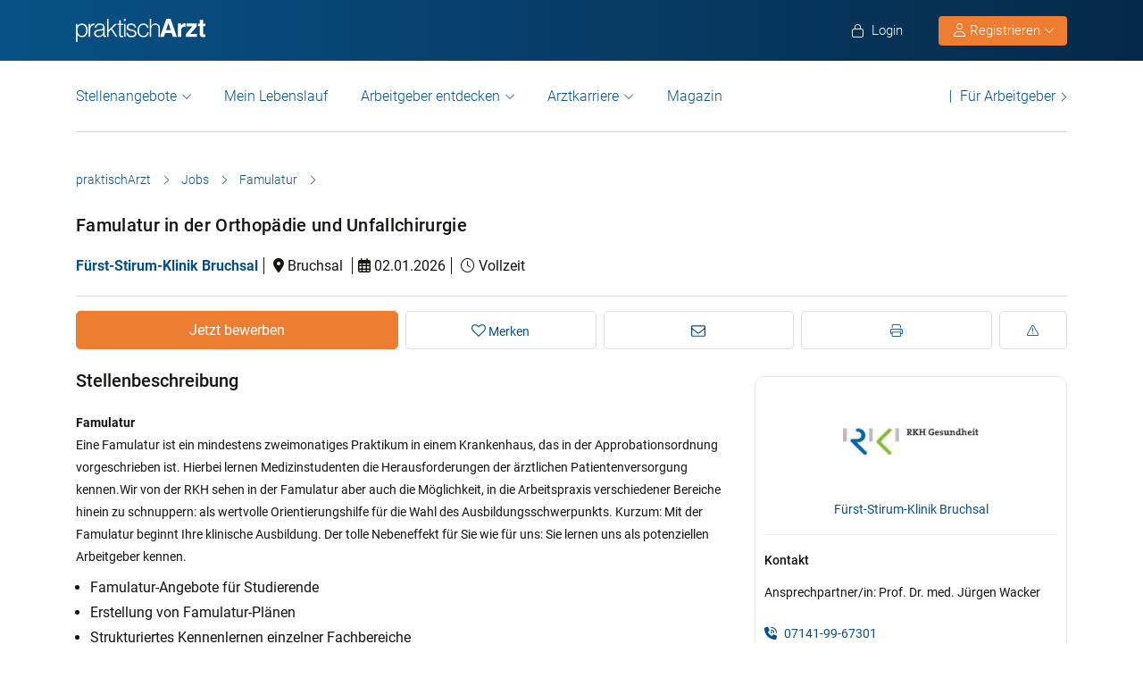

--- FILE ---
content_type: text/html; charset=UTF-8
request_url: https://www.praktischarzt.de/job/famulatur-in-der-orthopaedie-und-unfallchirurgie-15/
body_size: 25090
content:
<!DOCTYPE html>
<html xmlns="https://www.w3.org/1999/xhtml" xml:lang="de" lang="de" class="no-webp">
<head>
<meta charset="UTF-8"/>
<meta name="content­language" content="de"/>
<meta charset="UTF-8">
<meta http-equiv="Content-Type" content="text/html; charset=utf-8"/>
<meta name="viewport" content="width=device-width, initial-scale=1"/>
<meta http-equiv="pragma" content="no-cache"/>
<script data-wpfc-render="false">function calcHeight(iframeElement){
var the_height=iframeElement.contentWindow.document.body.scrollHeight;
iframeElement.height=the_height + 20;
var iframeDiv=iframeElement.contentWindow.document.querySelectorAll("td>div");
for(var i=0; i < iframeDiv.length; i++){
iframeDiv[i].style.width="100%";
}
}</script>
<style>#CybotCookiebotDialogBodyButtonsWrapper .CybotCookiebotDialogBodyButton{font-size:13px !important;}
button#CybotCookiebotDialogBodyButtonDecline{display:none !important;}
.button_active button#CybotCookiebotDialogBodyButtonDecline{display:block !important;}
.CybotCookiebotDialogDetailBodyContentCookieTypeIntro.fade-in{opacity:1;transition:opacity 0.5s ease-in-out;}
.CybotCookiebotDialogDetailBodyContentCookieTypeIntro.fade-out{opacity:0;}
div#CybotCookiebotDialogHeader, a#CybotCookiebotDialogPoweredbyCybot, span.CybotCookiebotDialogDetailBulkConsentCount{display:none !important;}
#CybotCookiebotDialog{font-family:Roboto, sans-serif !important;font-weight:300;}
.CybotCookiebotDialogNavItemLink, div#CybotCookiebotDialogBodyContentText a{font-weight:400 !important;}
button#CybotCookiebotDialogBodyButtonDecline{border-color:#dddddd !important;}
button#CybotCookiebotDialogBodyLevelButtonCustomize, button#CybotCookiebotDialogBodyLevelButtonLevelOptinAllowallSelection, button#CybotCookiebotDialogBodyButtonDecline{font-weight:400 !important;color:#999 !important;border-width:1px !important;}
h2#CybotCookiebotDialogBodyContentTitle{font-weight:400 !important;font-size:18px;border-bottom:2px solid #085186;display:inline-block;}
#CybotCookiebotDialogNav .CybotCookiebotDialogNavItemLink.active{border:none !important;font-weight:400;}
#CybotCookiebotDialog p{font-family:Roboto, sans-serif !important;font-weight:300 !important;}
ul#CybotCookiebotDialogNavList li:last-child{display:none;}
.CybotCookiebotDialogContentWrapper #CybotCookiebotDialogFooter #CybotCookiebotDialogBodyButtonsWrapper{display:grid;grid-template-columns:1fr 1fr;width:60%;margin:0 auto;gap:10px;flex:none;}
.CybotCookiebotDialogContentWrapper #CybotCookiebotDialogFooter.button_active #CybotCookiebotDialogBodyButtonsWrapper{display:grid;grid-template-columns:1fr 1fr 1fr;width:100%;margin:0 auto;gap:10px;flex:none;}
#CybotCookiebotDialogFooter #CybotCookiebotDialogBodyLevelButtonCustomize .CybotCookiebotDialogArrow{border-color:#ed7d31 !important;font-weight:400;display:none !important;}
#CybotCookiebotDialogFooter #CybotCookiebotDialogBodyLevelButtonCustomize{background-color:#ffffff;border-color:#ed7d31 !important;color:#ed7d31 !important;font-weight:400;}
#CybotCookiebotDialogFooter .CybotCookiebotDialogBodyButton{background-color:#ffffff;border:2px solid #ed7d31 !important;color:#ed7d31 !important;padding:10px !important;}
#CybotCookiebotDialogFooter #CybotCookiebotDialogBodyLevelButtonLevelOptinAllowAll{color:#ffffff !important;font-weight:400;}
#CybotCookiebotDialogBodyContentText p{padding-bottom:10px;}
.chatboot_link{padding:15px !important;}
.chatboot_link a{font-size:13px !important;}
.chatboot_link .right_border{border-right:1px solid #d2d2d2;height:12px;position:relative;left:-3px;top:7px;}
.button_active .chatboot_link .right_border{left:10px;}
.CybotCookiebotDialogBodyButton{width:100% !important;}
.chatboot_link{display:grid;grid-template-columns:1fr 7px 1fr;width:360px;margin:0 auto !important;gap:30px;}
.button_active .chatboot_link{display:grid;grid-template-columns:1fr 7px 1fr;width:280px;margin:0 auto !important;gap:0px;text-align:center;}
.button_toggle .div_hide{font-size:14px;display:none;text-align:left;transition:color 0.5s ease, transform 0.5s ease;position:relative;left:23px;}
.button_toggle .active .div_hide{display:block}
.button_toggle span{position:relative;left:23px;}
ul.button_toggle li.active:before{transform:rotate(-45deg);top:9px}
ul.button_toggle li:before{border-style:solid;border-width:.15em .15em 0 0;content:"";display:inline-block;height:.5em;position:absolute;top:5px;transform:rotate(134deg);vertical-align:top;width:.5em;left:0;}
.button_toggle li{position:relative;cursor:pointer;list-style:none;}
div#CybotCookiebotDialogFooter.CybotCookiebotScrollContainer{display:block;}
div#CybotCookiebotDialogFooter.CybotCookiebotScrollContainer .CybotCookiebotScrollArea{height:auto;padding-bottom:0;}
@media screen and (min-width:1280px){
body #CybotCookiebotDialog #CybotCookiebotDialogBody .CybotCookiebotScrollContainer{max-height:54.5em;}
body #CybotCookiebotDialog{max-height:95vh;}
}
@media screen and (max-width:682px){
body .CybotCookiebotDialogContentWrapper #CybotCookiebotDialogFooter #CybotCookiebotDialogBodyButtonsWrapper{display:block;
width:100%;}
.CybotCookiebotDialogContentWrapper #CybotCookiebotDialogFooter.button_active #CybotCookiebotDialogBodyButtonsWrapper{width:100%;display:block;}
body .chatboot_link{grid-template-columns:1fr 0.2fr 1fr;width:100%;gap:20px;text-align:center;}
#CybotCookiebotDialogFooter .CybotCookiebotDialogBodyButton{margin-bottom:.5em !important;}
}</style>		
<title>Famulatur in der Orthopädie und Unfallchirurgie | praktischArzt</title>		
<link rel="apple-touch-icon" sizes="57x57" href="https://www.praktischarzt.de/wp-content/themes/praktischArzt-theme/favicons/apple-icon-57x57.png?ver=1736493568">
<link rel="apple-touch-icon" sizes="60x60" href="https://www.praktischarzt.de/wp-content/themes/praktischArzt-theme/favicons/apple-icon-60x60.png?ver=1736493568">
<link rel="apple-touch-icon" sizes="72x72" href="https://www.praktischarzt.de/wp-content/themes/praktischArzt-theme/favicons/apple-icon-72x72.png?ver=1736493568">
<link rel="apple-touch-icon" sizes="76x76" href="https://www.praktischarzt.de/wp-content/themes/praktischArzt-theme/favicons/apple-icon-76x76.png?ver=1736493568">
<link rel="apple-touch-icon" sizes="114x114" href="https://www.praktischarzt.de/wp-content/themes/praktischArzt-theme/favicons/apple-icon-114x114.png?ver=1736493568">
<link rel="apple-touch-icon" sizes="120x120" href="https://www.praktischarzt.de/wp-content/themes/praktischArzt-theme/favicons/apple-icon-120x120.png?ver=1736493568">
<link rel="apple-touch-icon" sizes="144x144" href="https://www.praktischarzt.de/wp-content/themes/praktischArzt-theme/favicons/apple-icon-144x144.png?ver=1736493568">
<link rel="apple-touch-icon" sizes="152x152" href="https://www.praktischarzt.de/wp-content/themes/praktischArzt-theme/favicons/apple-icon-152x152.png?ver=1736493568">
<link rel="apple-touch-icon" sizes="180x180" href="https://www.praktischarzt.de/wp-content/themes/praktischArzt-theme/favicons/apple-icon-180x180.png?ver=1736493568">
<link rel="icon" type="image/png" sizes="192x192" href="https://www.praktischarzt.de/wp-content/themes/praktischArzt-theme/favicons/android-icon-192x192.png?ver=1736493568">
<link rel="icon" type="image/png" sizes="512x512" href="https://www.praktischarzt.de/wp-content/themes/praktischArzt-theme/favicons/android-icon-512x512.png?ver=1744102513">
<link rel="icon" type="image/png" sizes="32x32" href="https://www.praktischarzt.de/wp-content/themes/praktischArzt-theme/favicons/favicon-32x32.png?ver=1736493568">
<link rel="icon" type="image/png" sizes="96x96" href="https://www.praktischarzt.de/wp-content/themes/praktischArzt-theme/favicons/favicon-96x96.png?ver=1736493568">
<link rel="icon" type="image/png" sizes="16x16" href="https://www.praktischarzt.de/wp-content/themes/praktischArzt-theme/favicons/favicon-16x16.png?ver=1736493568">
<link rel="manifest" href="https://www.praktischarzt.de/wp-content/themes/praktischArzt-theme/favicons/manifest.json?ver=1744102513">
<meta name="msapplication-TileColor" content="#ffffff">
<meta name="msapplication-TileImage" content="https://www.praktischarzt.de/wp-content/themes/praktischArzt-theme/favicons/ms-icon-144x144.png?ver=1736493568">
<meta name="theme-color" content="#085186">
<meta name="apple-mobile-web-app-title" content="praktischArzt"> 
<link rel="shortcut icon" href="https://www.praktischarzt.de/wp-content/themes/praktischArzt-theme/favicons/favicon.ico?ver=1736493568" type="image/x-icon">
<link rel="icon" type="image/svg+xml" href="https://www.praktischarzt.de/wp-content/themes/praktischArzt-theme/favicons/favicon.svg?ver=1744102513">		
<link rel="stylesheet" type="text/css" href="//www.praktischarzt.de/wp-content/cache/wpfc-minified/2p27jqbc/2irdl.css" media="all"/>
<noscript><link href="https://www.praktischarzt.de/wp-content/themes/praktischArzt-theme/css/fontawesome-pro-6.6.0-web/css/all.css?v=1736493568" rel="stylesheet" type="text/css"/></noscript>
<link rel="preconnect" href="https://www.praktischarzt.de" crossorigin>
<link rel="preload" href="https://www.praktischarzt.de/wp-content/themes/praktischArzt-theme/font/roboto/roboto-v30-latin-regular.woff2" as="font" type="font/woff2" crossorigin>
<link rel="preload" href="https://www.praktischarzt.de/wp-content/themes/praktischArzt-theme/font/roboto/roboto-v30-latin-500.woff2" as="font" type="font/woff2" crossorigin>
<link rel="preload" href="https://www.praktischarzt.de/wp-content/themes/praktischArzt-theme/font/roboto/roboto-v30-latin-700.woff2" as="font" type="font/woff2" crossorigin>
<style>@font-face{font-family:'Roboto';font-style:normal;font-weight:300;src:url(//www.praktischarzt.de/wp-content/themes/praktischArzt-theme/font/roboto/roboto-v30-latin-300.eot);src:local(''), url(//www.praktischarzt.de/wp-content/themes/praktischArzt-theme/font/roboto/roboto-v30-latin-300.eot?#iefix) format('embedded-opentype'), url(//www.praktischarzt.de/wp-content/themes/praktischArzt-theme/font/roboto/roboto-v30-latin-300.woff2) format('woff2'), url(//www.praktischarzt.de/wp-content/themes/praktischArzt-theme/font/roboto/fonts/roboto-v30-latin-300.woff) format('woff'), url(//www.praktischarzt.de/wp-content/themes/praktischArzt-theme/font/roboto/fonts/roboto-v30-latin-300.ttf) format('truetype'), url(//www.praktischarzt.de/wp-content/themes/praktischArzt-theme/font/roboto/fonts/roboto-v30-latin-300.svg#Roboto) format('svg');font-display:swap;}
@font-face{font-family:'Roboto';font-style:normal;font-weight:400;src:url(//www.praktischarzt.de/wp-content/themes/praktischArzt-theme/font/roboto/roboto-v30-latin-regular.eot);src:local(''), url(//www.praktischarzt.de/wp-content/themes/praktischArzt-theme/font/roboto/roboto-v30-latin-regular.eot?#iefix) format('embedded-opentype'), url(//www.praktischarzt.de/wp-content/themes/praktischArzt-theme/font/roboto/roboto-v30-latin-regular.woff2) format('woff2'), url(//www.praktischarzt.de/wp-content/themes/praktischArzt-theme/font/roboto/roboto-v30-latin-regular.woff) format('woff'), url(//www.praktischarzt.de/wp-content/themes/praktischArzt-theme/font/roboto/roboto-v30-latin-regular.ttf) format('truetype'), url(//www.praktischarzt.de/wp-content/themes/praktischArzt-theme/font/roboto/roboto-v30-latin-regular.svg#Roboto) format('svg');font-display:swap;}
@font-face{font-family:'Roboto';font-style:normal;font-weight:500;src:url(//www.praktischarzt.de/wp-content/themes/praktischArzt-theme/font/roboto/roboto-v30-latin-500.eot);src:local(''), url(//www.praktischarzt.de/wp-content/themes/praktischArzt-theme/font/roboto/roboto-v30-latin-500.eot?#iefix) format('embedded-opentype'), url(//www.praktischarzt.de/wp-content/themes/praktischArzt-theme/font/roboto/roboto-v30-latin-500.woff2) format('woff2'), url(//www.praktischarzt.de/wp-content/themes/praktischArzt-theme/font/roboto/roboto-v30-latin-500.woff) format('woff'), url(//www.praktischarzt.de/wp-content/themes/praktischArzt-theme/font/roboto/roboto-v30-latin-500.ttf) format('truetype'), url(//www.praktischarzt.de/wp-content/themes/praktischArzt-theme/font/roboto/roboto-v30-latin-500.svg#Roboto) format('svg');font-display:swap;}
@font-face{font-family:'Roboto';font-style:normal;font-weight:700;src:url(//www.praktischarzt.de/wp-content/themes/praktischArzt-theme/font/roboto/roboto-v30-latin-700.eot);src:local(''), url(//www.praktischarzt.de/wp-content/themes/praktischArzt-theme/font/roboto/roboto-v30-latin-700.eot?#iefix) format('embedded-opentype'), url(//www.praktischarzt.de/wp-content/themes/praktischArzt-theme/font/roboto/roboto-v30-latin-700.woff2) format('woff2'), url(//www.praktischarzt.de/wp-content/themes/praktischArzt-theme/font/roboto/roboto-v30-latin-700.woff) format('woff'), url(//www.praktischarzt.de/wp-content/themes/praktischArzt-theme/font/roboto/roboto-v30-latin-700.ttf) format('truetype'), url(//www.praktischarzt.de/wp-content/themes/praktischArzt-theme/font/roboto/roboto-v30-latin-700.svg#Roboto) format('svg');font-display:swap;}</style>
<noscript><link href="https://www.praktischarzt.de/wp-content/themes/praktischArzt-theme/font/roboto.css" rel="stylesheet" type="text/css"/></noscript>
<link rel="pingback" href="https://www.praktischarzt.de/xmlrpc.php"/>
<meta name='robots' content='index, follow, max-image-preview:large, max-snippet:-1, max-video-preview:-1'/>
<meta name="description" content="Famulatur in der Orthopädie und Unfallchirurgie Stelle. Jetzt direkt online bewerben. praktischArzt - die Jobbörse für Ärzte."/>
<link rel="canonical" href="https://www.praktischarzt.de/job/famulatur-in-der-orthopaedie-und-unfallchirurgie-15/"/>
<meta property="og:locale" content="de_DE"/>
<meta property="og:type" content="article"/>
<meta property="og:title" content="Famulatur in der Orthopädie und Unfallchirurgie"/>
<meta property="og:description" content="Famulatur in der Orthopädie und Unfallchirurgie Stelle. Jetzt direkt online bewerben. praktischArzt - die Jobbörse für Ärzte."/>
<meta property="og:url" content="https://www.praktischarzt.de/job/famulatur-in-der-orthopaedie-und-unfallchirurgie-15/"/>
<meta property="og:site_name" content="praktischArzt"/>
<meta property="article:publisher" content="https://www.facebook.com/PraktischArzt"/>
<meta property="og:image" content="https://www.praktischarzt.de/wp-content/uploads/2019/01/FB-Top-Job-f%C3%BCr-%C3%84rzte-_breit_-20170717-1.jpg"/>
<meta property="og:image:width" content="200"/>
<meta property="og:image:height" content="200"/>
<meta property="og:image:type" content="image/jpeg"/>
<link rel="alternate" title="oEmbed (JSON)" type="application/json+oembed" href="https://www.praktischarzt.de/wp-json/oembed/1.0/embed?url=https%3A%2F%2Fwww.praktischarzt.de%2Fjob%2Ffamulatur-in-der-orthopaedie-und-unfallchirurgie-15%2F"/>
<link rel="alternate" title="oEmbed (XML)" type="text/xml+oembed" href="https://www.praktischarzt.de/wp-json/oembed/1.0/embed?url=https%3A%2F%2Fwww.praktischarzt.de%2Fjob%2Ffamulatur-in-der-orthopaedie-und-unfallchirurgie-15%2F&#038;format=xml"/>
<style id='wp-img-auto-sizes-contain-inline-css'>img:is([sizes=auto i],[sizes^="auto," i]){contain-intrinsic-size:3000px 1500px}</style>
<style id='classic-theme-styles-inline-css'>.wp-block-button__link{color:#fff;background-color:#32373c;border-radius:9999px;box-shadow:none;text-decoration:none;padding:calc(.667em + 2px) calc(1.333em + 2px);font-size:1.125em}.wp-block-file__button{background:#32373c;color:#fff;text-decoration:none}</style>
<link rel="stylesheet" type="text/css" href="//www.praktischarzt.de/wp-content/cache/wpfc-minified/q7c73cua/2irdm.css" media="all"/>
<link rel="https://api.w.org/" href="https://www.praktischarzt.de/wp-json/"/>
<link rel='shortlink' href='https://www.praktischarzt.de/?p=44762'/>
<script type="application/ld+json">{"@context":"http://schema.org/","@type":"JobPosting","title":"Famulatur in der Orthopädie und Unfallchirurgie","description":"Famulatur\nEine Famulatur ist ein mindestens zweimonatiges Praktikum in einem Krankenhaus, das in der Approbationsordnung vorgeschrieben ist. Hierbei lernen Medizinstudenten die Herausforderungen der ärztlichen Patientenversorgung kennen.Wir von der RKH sehen in der Famulatur aber auch die Möglichkeit, in die Arbeitspraxis verschiedener Bereiche hinein zu schnuppern: als wertvolle Orientierungshilfe für die Wahl des Ausbildungsschwerpunkts. Kurzum: Mit der Famulatur beginnt Ihre klinische Ausbildung. Der tolle Nebeneffekt für Sie wie für uns: Sie lernen uns als potenziellen Arbeitgeber kennen.</p>\n<ul>\n<li>Famulatur-Angebote für Studierende</li>\n<li>Erstellung von Famulatur-Plänen</li>\n<li>Strukturiertes Kennenlernen einzelner Fachbereiche</li>\n</ul>\n\n","hiringOrganization":{"@type":"Organization","name":"Fürst-Stirum-Klinik Bruchsal","logo":"https://www.praktischarzt.de/wp-content/uploads/2021/10/RKH-Gesundheit_Logo_4c-200x41.jpg"},"employmentType":["FULL_TIME"],"datePosted":"2026-01-02 00:00:00+01:00","validThrough":"2026-01-30 00:00:00+01:00","jobLocation":{"@type":"Place","address":{"@type":"PostalAddress","addressLocality":"Bruchsal","addressCountry":"Deutschland"}}}</script><script type="application/ld+json">{"@context":"http://schema.org/","@type":"Organization","url":"https://www.praktischarzt.de","logo":"https://www.praktischarzt.de/wp-content/themes/praktischArzt-theme/img/praktischArzt-logo-2021-Blue.png"}</script><style></style>		
<input type="hidden" id="criteo_user_email" name="criteo_user_email" value="" /><input type="hidden" id="criteo_page_type" name="criteo_page_type" value="single_job_page" /><input type="hidden" id="criteo_job_id" name="criteo_job_id" value="44762" />		
<style id='global-styles-inline-css'>:root{--wp--preset--aspect-ratio--square:1;--wp--preset--aspect-ratio--4-3:4/3;--wp--preset--aspect-ratio--3-4:3/4;--wp--preset--aspect-ratio--3-2:3/2;--wp--preset--aspect-ratio--2-3:2/3;--wp--preset--aspect-ratio--16-9:16/9;--wp--preset--aspect-ratio--9-16:9/16;--wp--preset--color--black:#000000;--wp--preset--color--cyan-bluish-gray:#abb8c3;--wp--preset--color--white:#ffffff;--wp--preset--color--pale-pink:#f78da7;--wp--preset--color--vivid-red:#cf2e2e;--wp--preset--color--luminous-vivid-orange:#ff6900;--wp--preset--color--luminous-vivid-amber:#fcb900;--wp--preset--color--light-green-cyan:#7bdcb5;--wp--preset--color--vivid-green-cyan:#00d084;--wp--preset--color--pale-cyan-blue:#8ed1fc;--wp--preset--color--vivid-cyan-blue:#0693e3;--wp--preset--color--vivid-purple:#9b51e0;--wp--preset--gradient--vivid-cyan-blue-to-vivid-purple:linear-gradient(135deg,rgb(6,147,227) 0%,rgb(155,81,224) 100%);--wp--preset--gradient--light-green-cyan-to-vivid-green-cyan:linear-gradient(135deg,rgb(122,220,180) 0%,rgb(0,208,130) 100%);--wp--preset--gradient--luminous-vivid-amber-to-luminous-vivid-orange:linear-gradient(135deg,rgb(252,185,0) 0%,rgb(255,105,0) 100%);--wp--preset--gradient--luminous-vivid-orange-to-vivid-red:linear-gradient(135deg,rgb(255,105,0) 0%,rgb(207,46,46) 100%);--wp--preset--gradient--very-light-gray-to-cyan-bluish-gray:linear-gradient(135deg,rgb(238,238,238) 0%,rgb(169,184,195) 100%);--wp--preset--gradient--cool-to-warm-spectrum:linear-gradient(135deg,rgb(74,234,220) 0%,rgb(151,120,209) 20%,rgb(207,42,186) 40%,rgb(238,44,130) 60%,rgb(251,105,98) 80%,rgb(254,248,76) 100%);--wp--preset--gradient--blush-light-purple:linear-gradient(135deg,rgb(255,206,236) 0%,rgb(152,150,240) 100%);--wp--preset--gradient--blush-bordeaux:linear-gradient(135deg,rgb(254,205,165) 0%,rgb(254,45,45) 50%,rgb(107,0,62) 100%);--wp--preset--gradient--luminous-dusk:linear-gradient(135deg,rgb(255,203,112) 0%,rgb(199,81,192) 50%,rgb(65,88,208) 100%);--wp--preset--gradient--pale-ocean:linear-gradient(135deg,rgb(255,245,203) 0%,rgb(182,227,212) 50%,rgb(51,167,181) 100%);--wp--preset--gradient--electric-grass:linear-gradient(135deg,rgb(202,248,128) 0%,rgb(113,206,126) 100%);--wp--preset--gradient--midnight:linear-gradient(135deg,rgb(2,3,129) 0%,rgb(40,116,252) 100%);--wp--preset--font-size--small:13px;--wp--preset--font-size--medium:20px;--wp--preset--font-size--large:36px;--wp--preset--font-size--x-large:42px;--wp--preset--spacing--20:0.44rem;--wp--preset--spacing--30:0.67rem;--wp--preset--spacing--40:1rem;--wp--preset--spacing--50:1.5rem;--wp--preset--spacing--60:2.25rem;--wp--preset--spacing--70:3.38rem;--wp--preset--spacing--80:5.06rem;--wp--preset--shadow--natural:6px 6px 9px rgba(0, 0, 0, 0.2);--wp--preset--shadow--deep:12px 12px 50px rgba(0, 0, 0, 0.4);--wp--preset--shadow--sharp:6px 6px 0px rgba(0, 0, 0, 0.2);--wp--preset--shadow--outlined:6px 6px 0px -3px rgb(255, 255, 255), 6px 6px rgb(0, 0, 0);--wp--preset--shadow--crisp:6px 6px 0px rgb(0, 0, 0);}:where(.is-layout-flex){gap:0.5em;}:where(.is-layout-grid){gap:0.5em;}body .is-layout-flex{display:flex;}.is-layout-flex{flex-wrap:wrap;align-items:center;}.is-layout-flex > :is(*, div){margin:0;}body .is-layout-grid{display:grid;}.is-layout-grid > :is(*, div){margin:0;}:where(.wp-block-columns.is-layout-flex){gap:2em;}:where(.wp-block-columns.is-layout-grid){gap:2em;}:where(.wp-block-post-template.is-layout-flex){gap:1.25em;}:where(.wp-block-post-template.is-layout-grid){gap:1.25em;}.has-black-color{color:var(--wp--preset--color--black) !important;}.has-cyan-bluish-gray-color{color:var(--wp--preset--color--cyan-bluish-gray) !important;}.has-white-color{color:var(--wp--preset--color--white) !important;}.has-pale-pink-color{color:var(--wp--preset--color--pale-pink) !important;}.has-vivid-red-color{color:var(--wp--preset--color--vivid-red) !important;}.has-luminous-vivid-orange-color{color:var(--wp--preset--color--luminous-vivid-orange) !important;}.has-luminous-vivid-amber-color{color:var(--wp--preset--color--luminous-vivid-amber) !important;}.has-light-green-cyan-color{color:var(--wp--preset--color--light-green-cyan) !important;}.has-vivid-green-cyan-color{color:var(--wp--preset--color--vivid-green-cyan) !important;}.has-pale-cyan-blue-color{color:var(--wp--preset--color--pale-cyan-blue) !important;}.has-vivid-cyan-blue-color{color:var(--wp--preset--color--vivid-cyan-blue) !important;}.has-vivid-purple-color{color:var(--wp--preset--color--vivid-purple) !important;}.has-black-background-color{background-color:var(--wp--preset--color--black) !important;}.has-cyan-bluish-gray-background-color{background-color:var(--wp--preset--color--cyan-bluish-gray) !important;}.has-white-background-color{background-color:var(--wp--preset--color--white) !important;}.has-pale-pink-background-color{background-color:var(--wp--preset--color--pale-pink) !important;}.has-vivid-red-background-color{background-color:var(--wp--preset--color--vivid-red) !important;}.has-luminous-vivid-orange-background-color{background-color:var(--wp--preset--color--luminous-vivid-orange) !important;}.has-luminous-vivid-amber-background-color{background-color:var(--wp--preset--color--luminous-vivid-amber) !important;}.has-light-green-cyan-background-color{background-color:var(--wp--preset--color--light-green-cyan) !important;}.has-vivid-green-cyan-background-color{background-color:var(--wp--preset--color--vivid-green-cyan) !important;}.has-pale-cyan-blue-background-color{background-color:var(--wp--preset--color--pale-cyan-blue) !important;}.has-vivid-cyan-blue-background-color{background-color:var(--wp--preset--color--vivid-cyan-blue) !important;}.has-vivid-purple-background-color{background-color:var(--wp--preset--color--vivid-purple) !important;}.has-black-border-color{border-color:var(--wp--preset--color--black) !important;}.has-cyan-bluish-gray-border-color{border-color:var(--wp--preset--color--cyan-bluish-gray) !important;}.has-white-border-color{border-color:var(--wp--preset--color--white) !important;}.has-pale-pink-border-color{border-color:var(--wp--preset--color--pale-pink) !important;}.has-vivid-red-border-color{border-color:var(--wp--preset--color--vivid-red) !important;}.has-luminous-vivid-orange-border-color{border-color:var(--wp--preset--color--luminous-vivid-orange) !important;}.has-luminous-vivid-amber-border-color{border-color:var(--wp--preset--color--luminous-vivid-amber) !important;}.has-light-green-cyan-border-color{border-color:var(--wp--preset--color--light-green-cyan) !important;}.has-vivid-green-cyan-border-color{border-color:var(--wp--preset--color--vivid-green-cyan) !important;}.has-pale-cyan-blue-border-color{border-color:var(--wp--preset--color--pale-cyan-blue) !important;}.has-vivid-cyan-blue-border-color{border-color:var(--wp--preset--color--vivid-cyan-blue) !important;}.has-vivid-purple-border-color{border-color:var(--wp--preset--color--vivid-purple) !important;}.has-vivid-cyan-blue-to-vivid-purple-gradient-background{background:var(--wp--preset--gradient--vivid-cyan-blue-to-vivid-purple) !important;}.has-light-green-cyan-to-vivid-green-cyan-gradient-background{background:var(--wp--preset--gradient--light-green-cyan-to-vivid-green-cyan) !important;}.has-luminous-vivid-amber-to-luminous-vivid-orange-gradient-background{background:var(--wp--preset--gradient--luminous-vivid-amber-to-luminous-vivid-orange) !important;}.has-luminous-vivid-orange-to-vivid-red-gradient-background{background:var(--wp--preset--gradient--luminous-vivid-orange-to-vivid-red) !important;}.has-very-light-gray-to-cyan-bluish-gray-gradient-background{background:var(--wp--preset--gradient--very-light-gray-to-cyan-bluish-gray) !important;}.has-cool-to-warm-spectrum-gradient-background{background:var(--wp--preset--gradient--cool-to-warm-spectrum) !important;}.has-blush-light-purple-gradient-background{background:var(--wp--preset--gradient--blush-light-purple) !important;}.has-blush-bordeaux-gradient-background{background:var(--wp--preset--gradient--blush-bordeaux) !important;}.has-luminous-dusk-gradient-background{background:var(--wp--preset--gradient--luminous-dusk) !important;}.has-pale-ocean-gradient-background{background:var(--wp--preset--gradient--pale-ocean) !important;}.has-electric-grass-gradient-background{background:var(--wp--preset--gradient--electric-grass) !important;}.has-midnight-gradient-background{background:var(--wp--preset--gradient--midnight) !important;}.has-small-font-size{font-size:var(--wp--preset--font-size--small) !important;}.has-medium-font-size{font-size:var(--wp--preset--font-size--medium) !important;}.has-large-font-size{font-size:var(--wp--preset--font-size--large) !important;}.has-x-large-font-size{font-size:var(--wp--preset--font-size--x-large) !important;}</style>
</head>
<body class="wp-singular job-template-default single single-job postid-44762 wp-theme-jobengine wp-child-theme-praktischArzt-theme body_main_display two-column right-sidebar">
<noscript>
<a href="https://www.clickcease.com" rel="nofollow">
<img src="https://monitor.clickcease.com" alt="ClickCease"/>
</a>
</noscript>
<header class="header"> <div class="new_header">
<div class="container">
<div class="logo"> <a href="https://www.praktischarzt.de" class="navbar-brand">   <img src="https://www.praktischarzt.de/wp-content/themes/praktischArzt-theme/img/praktischArzt-logo-2018-white.svg?ver=1739343214" alt="/www.praktischarzt.de" width="145px" height="26px"/>  </a></div><ul class="nav navbar-nav navbar-right" id="new_header_menu_right">
<li class="mobile_login"> <span href="javascript:void(0)" data-redirect-url="/job/famulatur-in-der-orthopaedie-und-unfallchirurgie-15/" onclick="return pal.openLoginRegister(this);" id="jobseeker_Bewerber_login"> <div class="anmelden"> <i class="fa fa-light fa-lock"></i>  Login</div></span>  </li>
<li class="mobile_register">
<div class="register_btn_header">  <button class="btn btn-primary dropdown-toggle" type="button" data-toggle="dropdown" aria-expanded="false"><i class="fal fa-user"></i> Registrieren <i aria-hidden="true" class="fa fa-light fa-chevron-down" id="chevronIcon_up_down"></i> </button> <ul class="dropdown-menu"> <li><span data-redirect-url="/job/famulatur-in-der-orthopaedie-und-unfallchirurgie-15/" onclick="return pal.openLoginRegisterJS(this);"> Bewerber </span></li> <li><span data-redirect-url="/dashboard/" onclick="return pal.openLoginRegisterCO(this);"> Arbeitgeber </span> </li> </ul></div></li>
</ul></div></div><div class="navbar navbar-light navbar-expand-md">
<div class="container">
<div class="logo mobile_logo"> <a href="https://www.praktischarzt.de" class="navbar-brand"> <img src="https://www.praktischarzt.de/wp-content/themes/praktischArzt-theme/img/praktischArzt-logo-2018-white.svg?ver=1739343214" alt="/www.praktischarzt.de" width="120px" height="68px"/> </a></div><div> <a href="javascript:void(0)" data-redirect-url="/job/famulatur-in-der-orthopaedie-und-unfallchirurgie-15/" onclick="return pal.openLoginRegister(this);" title="Anmelden" class="menu_icon_login">     <i class="fa fa-light fa-user"></i>  </a> <button type="button" class="navbar-toggler" id="navbar_toggler_btn" data-toggle="collapse" data-target=".navbar-collapse" aria-label="mobile bar"> <i class="fa fa-light fa-bars"></i>  </button></div><div class="navbar-collapse collapse">
<ul class="nav navbar-nav navbar-right mobile_login_register" id="new_header_menu_right">
<li class="mobile_login"> <span href="javascript:void(0)" data-redirect-url="/job/famulatur-in-der-orthopaedie-und-unfallchirurgie-15/" onclick="return pal.openLoginRegister(this);" id="jobseeker_Bewerber_login"> <div class="anmelden"> <i class="fa fa-light fa-lock"></i>  Login</div></span> </li>
<li class="mobile_register"> <div class="register_btn_header">   <span href="javascript:void(0)" data-redirect-url="/job/famulatur-in-der-orthopaedie-und-unfallchirurgie-15/" onclick="return pal.openLoginRegisterJS(this);"><i class="fa fa-light fa-user"></i> Bewerber Registrierung</span>  <span href="javascript:void(0)" data-redirect-url="/dashboard/" onclick="return pal.openLoginRegisterCO(this);"><i class="fa fa-light fa-user"></i> Arbeitgeber Registrierung</span></div></li>
</ul>
<ul class="nav navbar-nav nav_left_menu" id="secondary_header_jobseeker_login">
<li class="dropdown menu-large nav-item">
<a href="#" class="dropdown-toggle nav-link" data-toggle="dropdown" id="Stellenangebote">Stellenangebote</a>
<ul class="dropdown-menu megamenu" aria-labelledby="Stellenangebote">
<li class="dropdown-item">
<div class="container">
<div class="row">
<div class="col-md-3 col-lg-3"><span>Stellenangebote</span></div><div class="col-md-9 col-lg-9"> <ul class="row"> <li class="col-md-3 col-lg-3"><a class="nav-link" href="https://www.praktischarzt.de/assistenzarzt/" class="title">Assistenzarzt</a></li> <li class="col-md-3 col-lg-3"><a class="nav-link" href="https://www.praktischarzt.de/facharzt/" class="title">Facharzt</a></li> <li class="col-md-3 col-lg-3"><a class="nav-link" href="https://www.praktischarzt.de/oberarzt/" class="title">Oberarzt</a></li> <li class="col-md-3 col-lg-3"><a class="nav-link" href="https://www.praktischarzt.de/chefarzt/" class="title">Chefarzt</a></li> <li class="col-md-3 col-lg-3 dsk_menu"><a class="nav-link" href="https://www.praktischarzt.de/leitender-arzt/" class="title">Leitender Arzt</a></li> <li class="col-md-3 col-lg-3 dsk_menu"><a class="nav-link" href="https://www.praktischarzt.de/aerztlicher-direktor/" class="title">Ärztlicher Direktor</a></li> <li class="col-md-3 col-lg-3 dsk_menu"><a class="nav-link" href="https://www.praktischarzt.de/aerztestellen/" class="title">Alle Arztstellen</a></li> <li class="col-md-3 col-lg-3 dsk_menu hidefordsk"><a class="nav-link" href="#" class="title">Pharma</a></li> <li class="col-md-3 col-lg-3 dsk_menu"><a class="nav-link" href="https://www.praktischarzt.de/famulatur/" class="title">Famulatur</a></li> <li class="col-md-3 col-lg-3 dsk_menu"><a class="nav-link" href="https://www.praktischarzt.de/praktisches-jahr/" class="title">Praktisches Jahr</a></li> <li class="col-md-3 col-lg-3 mob_menu"><a class="nav-link" href="https://www.praktischarzt.de/leitender-arzt/" class="title">Leitender Arzt</a></li> <li class="col-md-3 col-lg-3 mob_menu"><a class="nav-link" href="https://www.praktischarzt.de/aerztlicher-direktor/" class="title">Ärztlicher Direktor</a></li> <li class="col-md-3 col-lg-3 mob_menu"><a class="nav-link" href="https://www.praktischarzt.de/aerztestellen/" class="title">Alle Arztstellen</a></li> <li class="col-md-3 col-lg-3 mob_menu"><a class="nav-link" href="https://www.praktischarzt.de/famulatur/" class="title">Famulatur</a></li> <li class="col-md-3 col-lg-3 mob_menu"><a class="nav-link" href="https://www.praktischarzt.de/praktisches-jahr/" class="title">Praktisches Jahr</a></li> </ul></div></div></div></li>
</ul>
</li>
<li class="menu-large nav-item"> <a href="javascript:void(0)" class="dropdown-toggle nav-link" data-toggle="dropdown" data-redirect-url="/lebenslauf/" onclick="return pal.openLoginRegister(this);" id="Mein Lebenslauf">Mein Lebenslauf</a>  </li>
<li class="dropdown menu-large nav-item">
<a href="#" class="dropdown-toggle nav-link" data-toggle="dropdown" id="Arbeitgeber entdecken">Arbeitgeber entdecken</a>
<ul class="dropdown-menu megamenu" aria-labelledby="Arbeitgeber entdecken">
<li class="dropdown-item">
<div class="container">
<div class="row">
<div class="col-md-3 col-lg-3"><span>Arbeitgeber entdecken</span></div><div class="col-md-6 col-lg-6"> <ul class="row"> <li class="col-md-6 col-lg-6"><a class="nav-link" href="https://www.praktischarzt.de/arbeitgeber-liste/" class="title">Alle Arbeitgeber</a></li> <li class="col-md-6 col-lg-6"><a class="nav-link" href="https://www.praktischarzt.de/kliniken/" class="title">Kliniken</a></li> <li class="col-md-6 col-lg-6"><a class="nav-link" href="https://www.praktischarzt.de/unternehmen/" class="title">Unternehmen</a></li> <li class="col-md-6 col-lg-6"><a class="nav-link" href="https://www.praktischarzt.de/praxen/" class="title">Arztpraxen und MVZ</a></li> </ul></div></div></div></li>
</ul>
</li>
<li class="dropdown menu-large nav-item">
<a href="#" class="dropdown-toggle nav-link" data-toggle="dropdown" id="Arztkarriere">Arztkarriere</a>
<ul class="dropdown-menu megamenu" aria-labelledby="Arztkarriere">
<li class="dropdown-item">
<div class="container">
<div class="row">
<div class="col-md-3 col-lg-3"><span>Arztkarriere</span></div><div class="col-md-3 col-lg-3"> <ul class="row"> <li class="col-md-12 col-lg-12"><a class="nav-link" href="https://www.praktischarzt.de/arzt/" class="title">Arzt</a></li> <li class="col-md-12 col-lg-12"><a class="nav-link" href="https://www.praktischarzt.de/medizinstudium/" class="title">Medizinstudent</a></li> </ul></div></div></div></li>
</ul>
</li>
<li class="menu-large nav-item"> <a href="https://www.praktischarzt.de/magazin/" class="dropdown-toggle nav-link" id="Magazin">Magazin</a> </li>
</ul>
<ul class="nav navbar-nav nav_left_menu new_header_right_menu">
<li class="dropdown menu-large nav-item" id="secondary_header_employer_login_heading1"> <i class="fa fa-light fa-pipe"></i><a href="/arbeitgeber/" class="dropdown-toggle nav-link" id="Für Arbeitgeber">Für Arbeitgeber</a>  </li>
</ul></div></div></div></header>
<div class="inner_layer"></div><div class="mobile_bg_layer"></div><div class="container">
<div class="row" id="body_container">
<div class="col-md-12 col-sm-12 col-xs-12">
<div class="clearfix content-block" id="wrapper">
<div id="single-job">
<div class="breadcrumb_new mobile_back_button">
<div class="row">
<div class="col-md-5 col-sm-5 col-4"> <a href="https://www.praktischarzt.de/job/" class="zuruck redirect_to"> <i class="fas fa-angle-left"></i> Zurück </a></div><div class="col-md-7 col-sm-7 col-8 padding-last-right-none">
<div class="listing_job_row"></div></div></div></div><div class="breadcrumb_new desktop_breadcrumb"> <p id="breadcrumbs"><span><span><a href="https://www.praktischarzt.de/">praktischArzt</a></span> <i class="fa-solid fa-chevron-right"></i> <span><a href="https://www.praktischarzt.de/job/">Jobs</a></span> <i class="fa-solid fa-chevron-right"></i> <span><a href="https://www.praktischarzt.de/famulatur/">Famulatur</a></span> <i class="fa-solid fa-chevron-right"></i> <span class="breadcrumb_last" aria-current="page">Famulatur in der Orthopädie und Unfallchirurgie</span></span></p></div><div class="heading"> <h1 data="44762" class="title_new job-title" id="job_title"> Famulatur in der Orthopädie und Unfallchirurgie </h1></div><div class="heading-info">
<div class="info">
<div class="company job-info">
<div class="company-name"> <a href="https://www.praktischarzt.de/kliniken/rkhholding/" data="4153"title="Von Fürst-Stirum-Klinik Bruchsal veröffentlichte Stellen anzeigen" class="name job_author_link" id="job_author_name_head"> Fürst-Stirum-Klinik Bruchsal</a></div><div class="job-local">
<div id="job_location"><i class="fas fa-map-marker-alt"></i> Bruchsal</div><input type="hidden" name="jobFullLocation" value="Gutleutstraße 1-14, 76646 Bruchsal" >
<input type="hidden" name="jobLocLat" value="49.132424" >
<input type="hidden" name="jobLocLng" value="8.6023895" >
<div class="clock mobile"> <i class="fal fa-clock"></i> Vollzeit</div></div><div class="date"> <i class="far fa-calendar-alt"></i> 02.01.2026</div><div class="clock desktop"> <i class="fal fa-clock"></i> Vollzeit</div></div></div><div class="clear"></div><div id="jmap" class="heading-map hide"></div></div><div class="row single_job_share_button" id="single_job_share_button_top">
<div class="col-md-12 col-sm-12 col-xs-12">
<div class="company-name">
<a href="https://www.praktischarzt.de/kliniken/rkhholding/" data="4153"title="Von Fürst-Stirum-Klinik Bruchsal veröffentlichte Stellen anzeigen" class="name job_author_link" id="job_author_name_top"> Fürst-Stirum-Klinik Bruchsal</a>
<div data="44762" class="title_new job-title" id="job_title"> Famulatur in der Orthopädie und Unfallchirurgie</div></div></div><div class="col-md-4 col-sm-4 col-6 padding-right-none desktop-share-icons">
<a class="apply_job_button count_company_email" href="mailto:juergen.wacker@kliniken-lk.de?subject=Bewerbung auf Ihre Stellenanzeige bei praktischArzt.de - Famulatur in der Orthop%C3%A4die und Unfallchirurgie">
<div class="btnshare">Jetzt bewerben</div></a></div><div class="col-md-7 col-sm-7 col-5 desktop-share-icons"> 
<div class="share-icons desktop-share-icons">
<div class="row">
<div class="col-md-4 col-sm-4 col-4 padding-none">
<a class="job-merken" onClick="return pal.openLoginRegister(this);" data-redirect-url="/job/famulatur-in-der-orthopaedie-und-unfallchirurgie-15?saveremovejob=1" date_job_id="44762" href="javascript:void(0);">
<div class="box-wrapper"> <img data-text="Merken" style="vertical-align:middle" class="save-job-icon" width="16px" height="16px" src="https://www.praktischarzt.de/wp-content/themes/praktischArzt-theme/img/font-awesome/heart-o.svg" alt="Saved_Star_Icon"/><span style="font-size: 14px;" class="merken_single"> Merken</span></div></a></div><div class="col-md-4 col-sm-4 col-4 padding-none">
<a class="job-mailen" href="mailto:?subject=praktischArzt.de - Famulatur in der Orthop%C3%A4die und Unfallchirurgie&body=https://www.praktischarzt.de/job/famulatur-in-der-orthopaedie-und-unfallchirurgie-15/">
<div class="box-wrapper"> <img src="https://www.praktischarzt.de/wp-content/themes/praktischArzt-theme/img/font-awesome/envelope-o.svg" alt="EMAIL" width="16px" height="16px"/></div></a></div><div class="col-md-4 col-sm-4 col-4 padding-none"> 
<a href="#" onClick="window.print();" class="job-drucken">
<div class="box-wrapper">   <i class="fa-light fa-print"></i></div></a></div></div></div></div><div class="col-md-1 col-sm-1 col-1 desktop-share-icons padding-left-none">
<a href="https://www.praktischarzt.de/formular-zur-meldung-von-rechtswidrigen-inhalten/?source=https%3A%2F%2Fwww.praktischarzt.de%2Fjob%2Ffamulatur-in-der-orthopaedie-und-unfallchirurgie-15%2F">
<div class="box-wrapper"> <i class="fa-light fa-triangle-exclamation"></i></div></a></div><div class="col-md-4 col-sm-4 col-5 padding-right-none mobile-share-icons">    <button type="button" class="apply_job_button count_company_email bg_orange_color" data-toggle="modal" data-target="#one_click_popup">1-Klick Bewerbung</button></div><div class="col-md-7 col-sm-6 col-5 padding-right-none mobile-share-icons"> 
<div class="share-icons mobile-share-icons">
<div class="row">
<div class="col-md-6 col-sm-6 col-7 padding-none">
<a class="job-merken" onClick="return pal.openLoginRegister(this);" data-redirect-url="/job/famulatur-in-der-orthopaedie-und-unfallchirurgie-15?saveremovejob=1" date_job_id="44762" href="javascript:void(0);">
<div class="box-wrapper"> <img data-text="Merken" style="vertical-align:middle" class="save-job-icon" width="16px" height="16px" src="https://www.praktischarzt.de/wp-content/themes/praktischArzt-theme/img/font-awesome/heart-o.svg" alt="Saved_Star_Icon"/><span style="font-size: 14px;" class="merken_single"> Merken</span></div></a></div><div class="col-md-6 col-sm-6 col-5 padding-last-right-none">
<div class="box-wrapper"> <a class="mob-share-btn-anchor job-mailen" href="mailto:?subject=praktischArzt.de - Famulatur in der Orthop%C3%A4die und Unfallchirurgie&body=https://www.praktischarzt.de/job/famulatur-in-der-orthopaedie-und-unfallchirurgie-15/"> <img src="https://www.praktischarzt.de/wp-content/themes/praktischArzt-theme/img/font-awesome/envelope-o.svg" alt="EMAIL" width="16px" height="16px"/> </a></div></div></div></div></div><div class="col-md-1 col-sm-2 col-2 mobile-share-icons padding-left-none">
<a href="https://www.praktischarzt.de/formular-zur-meldung-von-rechtswidrigen-inhalten/?source=https%3A%2F%2Fwww.praktischarzt.de%2Fjob%2Ffamulatur-in-der-orthopaedie-und-unfallchirurgie-15%2F">
<div class="box-wrapper"> <i class="fa-light fa-triangle-exclamation"></i></div></a></div></div><div class="row">
<div class="col-md-8 col-sm-12 col-xs-12 mobile-padding-none">
<div class="main-column">
<div class="job-detail tinymce-style">
<div class="description" id="job_description">
<h2>Stellenbeschreibung</h2>
<div><strong>Famulatur</strong><br /> Eine Famulatur ist ein mindestens zweimonatiges Praktikum in einem Krankenhaus, das in der Approbationsordnung vorgeschrieben ist. Hierbei lernen Medizinstudenten die Herausforderungen der ärztlichen Patientenversorgung kennen.Wir von der RKH sehen in der Famulatur aber auch die Möglichkeit, in die Arbeitspraxis verschiedener Bereiche hinein zu schnuppern: als wertvolle Orientierungshilfe für die Wahl des Ausbildungsschwerpunkts. Kurzum: Mit der Famulatur beginnt Ihre klinische Ausbildung. Der tolle Nebeneffekt für Sie wie für uns: Sie lernen uns als potenziellen Arbeitgeber kennen.</p> <ul> <li>Famulatur-Angebote für Studierende</li> <li>Erstellung von Famulatur-Plänen</li> <li>Strukturiertes Kennenlernen einzelner Fachbereiche</li> </ul></div></div></div></div><div class="row single_job_share_button" id="">
<div class="col-md-12 col-sm-12 col-12">
<a class="apply_job_button count_company_email desktop-share-icons" href="mailto:juergen.wacker@kliniken-lk.de?subject=Bewerbung auf Ihre Stellenanzeige bei praktischArzt.de - Famulatur in der Orthop%C3%A4die und Unfallchirurgie">
<div class="btnshare"> Jetzt bewerben >></div></a></div><div class="col-md-12 col-sm-12 col-12 mobile-share-icons">  <button type="button" class="apply_job_button count_company_email" data-toggle="modal" data-target="#one_click_popup" style="background: #ed7d31; border-color: #ed7d31;">Mobile Bewerbung</button></div></div><div class="row single_job_share_button mobile_back_button">
<div class="col-md-12 col-sm-12 col-12">
<div class="box-wrapper"> <a href="https://www.praktischarzt.de/job/"> << Zurück zur Ergebnisliste </a></div></div></div></div><div class="col-md-4 col-sm-12 col-xs-12" id="sitebar">
<div class="second-column widget-area" id="sidebar-job-detail">
<div class="company_sidebar_profile">
<aside id="%1$s" class="widget company-profile bg-grey-widget margin-top15 %2$s">			<div class="thumbs"> <a id="job_author_thumb" data="4153" href="https://www.praktischarzt.de/kliniken/rkhholding/" title="Von Fürst-Stirum-Klinik Bruchsal veröffentlichte Stellen anzeigen" class="thumb"><img alt="RKH Gesundheit Logo 4c" src="https://www.praktischarzt.de/wp-content/uploads/2021/10/RKH-Gesundheit_Logo_4c-200x41.jpg" id="company_logo_thumb" class="img-fluid" data="108223" width="150" height="100"/> </a></div><div class="title company_name">
<a id="job_author_name" class="name job_author_link" href="https://www.praktischarzt.de/kliniken/rkhholding/" title="Von Fürst-Stirum-Klinik Bruchsal angelegte Stellen anzeigen"> 
Fürst-Stirum-Klinik Bruchsal					</a></div><div class="contact_heading">Kontakt</div><div class="title company_contact">Ansprechpartner/in: Prof. Dr. med. Jürgen Wacker</div><div class="title company_telefon"><a href="tel:07141-99-67301"> <i class="fas fa-phone-volume"></i> 07141-99-67301</a></div><div class="desktop-share-icons"><div class="title company_telefon"><a class="count_company_email" href="mailto:juergen.wacker@kliniken-lk.de?subject=praktischArzt.de - Bewerbung: Ihre Stelle Famulatur in der Orthopädie und Unfallchirurgie"><span class="icon" data-icon=""></span> juergen.wacker@kliniken-lk.de</a></div></div><div class="mobile-share-icons"><div class="title company_telefon"><a class="count_company_email" href="https://www.praktischarzt.de/one-click-application/?job_id=44762"><span class="icon" data-icon=""></span> juergen.wacker@kliniken-lk.de</a></div></div><input type="hidden" name="companyid" value="4153" />
<input type="hidden" name="post_id" class="job_post_id" value="44762" />
<div class="info company-description">
<div class="desc_heading">Unternehmensbeschreibung</div><div class="content"><p>Es ist der Anspruch des RKH Klinikverbunds, eine messbar hohe Qualität zu erbringen und unser ganzes Handeln konsequent auf die Bedürfnisse unserer Patienten auszurichten. Als größter kommunaler Anbieter stationärer Krankenhausleistungen in Baden-Württemberg vereinen wir als virtueller Maximalversorger alle relevanten Fachgebiete unter einem Dach.<br /> Als großer Ausbildungsbetrieb in der Region, akademisches Lehrkrankenhaus in der Medizin und Lehrkrankenhaus für Pflegewissenschaft bieten wir ...</p></div><div class="company_profile"><a class="count_company_email briefcase" rel="nofollow" target="_blank" href="https://www.praktischarzt.de/kliniken/rkhholding/"><i class="fas fa-building"></i> Zum Klinik-Profil</a></div></div></aside>									<div class="desc_heading bord">Position</div><div id="job_type" class="job-type single_job_flag_with_content"> <input class="job-type-slug" type="hidden" value="famulatur"/><a class="color-13" href="https://www.praktischarzt.de/famulatur/" title="In Famulatur angelegte Stellen anzeigen">Famulatur</a></div><div class="desc_heading bord">Fachbereich</div><div class="job_categories"> <a href="https://www.praktischarzt.de/unfallchirurgie-orthopaedie/">Orthopädie / Unfallchirurgie</a></div></div></div><div class="clearfix"></div></div><div class="clearfix"></div><script type="application/json" id="job_data">{"ID":44762,"id":44762,"title":"Famulatur in der Orthop\u00e4die und Unfallchirurgie","content":"<header><strong>Famulatur<\/strong><br \/>\nEine Famulatur ist ein mindestens zweimonatiges Praktikum in einem Krankenhaus, das in der Approbationsordnung vorgeschrieben ist. Hierbei lernen Medizinstudenten die Herausforderungen der \u00e4rztlichen Patientenversorgung kennen.Wir von der RKH sehen in der Famulatur aber auch die M\u00f6glichkeit, in die Arbeitspraxis verschiedener Bereiche hinein zu schnuppern: als wertvolle Orientierungshilfe f\u00fcr die Wahl des Ausbildungsschwerpunkts. Kurzum: Mit der Famulatur beginnt Ihre klinische Ausbildung. Der tolle Nebeneffekt f\u00fcr Sie wie f\u00fcr uns: Sie lernen uns als potenziellen Arbeitgeber kennen.<\/p>\n<ul>\n<li>Famulatur-Angebote f\u00fcr Studierende<\/li>\n<li>Erstellung von Famulatur-Pl\u00e4nen<\/li>\n<li>Strukturiertes Kennenlernen einzelner Fachbereiche<\/li>\n<\/ul>\n<\/header>\n","html_display":"","iframe_display":"","image_display":"","html_folder":"","employer_logo":"","excerpt":"<header><strong>Famulatur<\/strong><br \/>\nEine Famulatur ist ein mindestens zweimonatiges Praktikum in einem Krankenhaus, das in der Approbationsordnung vorgeschrieben ist. Hierbei lernen Medizinstudenten die Herausforderungen der \u00e4rztlichen Patientenversorgung kennen.Wir von der RKH sehen in der Famulatur aber auch die M\u00f6glichkeit, in die Arbeitspraxis verschiedener Bereiche hinein zu schnuppern: als wertvolle Orientierungshilfe f\u00fcr die Wahl des Ausbildungsschwerpunkts. Kurzum: Mit der Famulatur beginnt Ihre klinische Ausbildung. Der tolle Nebeneffekt f\u00fcr Sie wie f\u00fcr uns: Sie lernen uns als potenziellen Arbeitgeber kennen.<\/p>\n<ul>\n<li>Famulatur-Angebote f\u00fcr Studierende<\/li>\n<li>Erstellung von Famulatur-Pl\u00e4nen<\/li>\n<li>Strukturiertes Kennenlernen einzelner Fachbereiche<\/li>\n<\/ul>\n<\/header>\n","categories":[{"term_id":70,"slug":"unfallchirurgie-orthopaedie","name":"Orthop\u00e4die \/ Unfallchirurgie","url":"https:\/\/www.praktischarzt.de\/unfallchirurgie-orthopaedie\/"}],"job_types":[{"term_id":947,"slug":"famulatur","name":"Famulatur","url":"https:\/\/www.praktischarzt.de\/famulatur\/","color":"13"}],"permalink":"https:\/\/www.praktischarzt.de\/job\/famulatur-in-der-orthopaedie-und-unfallchirurgie-15\/","actionid":0,"location":"76646 Bruchsal","full_location":"Gutleutstra\u00dfe 1-14, 76646 Bruchsal","location_lat":"49.132424","location_lng":"8.6023895","employer_name":"F\u00fcrst-Stirum-Klinik Bruchsal","company_id_2":"","company_2":null,"premium":"","hide_bewerbe_button":"","status":"publish","date":"02.01.2026","date_de":"2 Januar 2026","date_short_de":"02.01.2026","job_views_count":"585","post_date":"2026-01-02 01:01:40","author_id":"4153","author_url":"https:\/\/www.praktischarzt.de\/company\/rkhholding\/","author":"Regionale Kliniken Holding RKH GmbH","renew_url":"https:\/\/www.praktischarzt.de\/post-a-job\/44762","template_id":"normal","apply_method":"isapplywithprofile","apply_email":"juergen.wacker@kliniken-lk.de","applicant_detail":"","expired_date":"2026-01-30 12:01:41","rating_factor":"1","criteo_premium":"","criteo_max_views":"","criteo_title":"Famulatur Orthop\u00e4die \/ Unfallchirurgie (m\/w\/d)","criteo_length":"46","start_date":"2019-01-22","refresh_date":"","refresh_date_last":"","clinici":"klinik","arbeitgeber_typ":"klinik","cfield-992":"Prof. Dr. med. J\u00fcrgen Wacker","cfield-993":"07141-99-67301","pack":"basis","datasort":1,"company_zertifikat":"","company_label":"","agency_job_id":"","agency_job_url":"","agency_employer_id":"","agency_employer_name":"","agency_employer_logo":"","location_geocoding":{"street_number":"1","route":"Gutleutstra\u00dfe","city":"Bruchsal","state":"Baden-W\u00fcrttemberg","country":"Deutschland","postal_code":"76646","geometry":{"lat":49.132424,"lng":8.6023895}},"featured":"1","job_package":"12","job_paid":"2","job_order":"","post_views":"585"}</script>
<script type="application/json" id="company_data">{"id":4153,"ID":4153,"display_name":"Regionale Kliniken Holding RKH GmbH","nicename":"rkhholding","user_url":"https:\/\/www.rkh-gesundheit.de","post_url":"https:\/\/www.praktischarzt.de\/company\/rkhholding\/","user_logo":{"attach_id":108223,"thumbnail":["https:\/\/www.praktischarzt.de\/wp-content\/uploads\/2021\/10\/RKH-Gesundheit_Logo_4c.jpg",128,26,false],"medium":["https:\/\/www.praktischarzt.de\/wp-content\/uploads\/2021\/10\/RKH-Gesundheit_Logo_4c.jpg",754,155,false],"medium_large":["https:\/\/www.praktischarzt.de\/wp-content\/uploads\/2021\/10\/RKH-Gesundheit_Logo_4c.jpg",754,155,false],"large":["https:\/\/www.praktischarzt.de\/wp-content\/uploads\/2021\/10\/RKH-Gesundheit_Logo_4c.jpg",754,155,false],"1536x1536":["https:\/\/www.praktischarzt.de\/wp-content\/uploads\/2021\/10\/RKH-Gesundheit_Logo_4c.jpg",754,155,false],"2048x2048":["https:\/\/www.praktischarzt.de\/wp-content\/uploads\/2021\/10\/RKH-Gesundheit_Logo_4c.jpg",754,155,false],"blog_thumb":["https:\/\/www.praktischarzt.de\/wp-content\/uploads\/2021\/10\/RKH-Gesundheit_Logo_4c-278x155.jpg",278,155,true],"company-logo":["https:\/\/www.praktischarzt.de\/wp-content\/uploads\/2021\/10\/RKH-Gesundheit_Logo_4c-200x41.jpg",200,41,true],"small_thumb":["https:\/\/www.praktischarzt.de\/wp-content\/uploads\/2021\/10\/RKH-Gesundheit_Logo_4c.jpg",28,6,false],"small":["https:\/\/www.praktischarzt.de\/wp-content\/uploads\/2021\/10\/RKH-Gesundheit_Logo_4c-150x150.jpg",150,150,true],"small-size":["https:\/\/www.praktischarzt.de\/wp-content\/uploads\/2021\/10\/RKH-Gesundheit_Logo_4c-1x1.jpg",1,1,true],"premium_prfile_gallery":["https:\/\/www.praktischarzt.de\/wp-content\/uploads\/2021\/10\/RKH-Gesundheit_Logo_4c-500x155.jpg",500,155,true]},"recent_location":{"location":"Posilipostra\u00dfe 4, 71640  Ludwigsburg","full_location":"Posilipostra\u00dfe 4, 71640  Ludwigsburg","street_number":"4","route":"Posilipostra\u00dfe","postal_code":"71640","city":"Ludwigsburg","state":"Baden-W\u00fcrttemberg","country":"Deutschland","location_lat":"48.8985159","location_lng":"9.2031232"},"description":"Es ist der Anspruch des RKH Klinikverbunds, eine messbar hohe Qualit\u00e4t zu erbringen und unser ganzes Handeln konsequent auf die Bed\u00fcrfnisse unserer Patienten auszurichten. Als gr\u00f6\u00dfter kommunaler Anbieter station\u00e4rer Krankenhausleistungen in Baden-W\u00fcrttemberg vereinen wir als virtueller Maximalversorger alle relevanten Fachgebiete unter einem Dach.\r\nAls gro\u00dfer Ausbildungsbetrieb in der Region, akademisches Lehrkrankenhaus in der Medizin und Lehrkrankenhaus f\u00fcr Pflegewissenschaft bieten wir viele M\u00f6glichkeiten f\u00fcr eine berufliche Zukunft.","apply_method":"isapplywithprofile","apply_email":"juergen.wacker@kliniken-lk.de","applicant_detail":"Schreiben Sie Ihre Anweisungen hier","payment_plans":[""],"profile_url":"https:\/\/www.praktischarzt.de\/dashboard\/","is_admin":false,"invoiceAddressFirstname":"Personal","invoiceAddressLastname":"Abteilung","invoiceAddressCompanyname":"Regionale Kliniken Holding RKH GmbH","invoiceAddressStreet":"Posilipostra\u00dfe 4","invoiceAddressZip":"71640","invoiceAddressCity":"Ludwigsburg","invoiceAddressEmail":"rkhholding@praktischarzt.de","employer_name":"F\u00fcrst-Stirum-Klinik Bruchsal"}</script>
<script type="text/template" id="apply_button">
<button title="" class="bg-btn-action border-radius btn-default btn-apply applyJob" id="apply2">
<span class="icon" data-icon="R"></span>
</button>
</script>
<script type="text/template" id="how_to_apply_button">
<button title="" class="bg-btn-action border-radius btn-default btn-apply applyJob" id="apply3">
<span class="icon" data-icon="O"></span>
</button>
</script>
<script type="text/template" id="apply_detail">
<h5></h5>
<div class="description"><%=applicant_detail%></div><a href="#" class="back-step icon" data-icon="D"></a>
</script>
<div class="clearfix"></div></div></div></div><div class="clearfix"></div><div class="breadcrumb_new mobile_breadcrumb"> <p id="breadcrumbs"><span><span><a href="https://www.praktischarzt.de/">praktischArzt</a></span> <i class="fa-solid fa-chevron-right"></i> <span><a href="https://www.praktischarzt.de/job/">Jobs</a></span> <i class="fa-solid fa-chevron-right"></i> <span><a href="https://www.praktischarzt.de/famulatur/">Famulatur</a></span> <i class="fa-solid fa-chevron-right"></i> <span class="breadcrumb_last" aria-current="page">Famulatur in der Orthopädie und Unfallchirurgie</span></span></p></div></div></div></div><div id="one_click_popup" class="modal fade modal_popup" role="dialog">
<div class="modal-dialog">
<div class="modal-content">
<div class="modal-body">
<button type="button" class="close" data-dismiss="modal">&times;</button>
<h3>Login / Registrierung</h3>
<p>Jetzt einloggen oder registrieren.</p>
<form method="POST" id="register_jobseeker">
<div class="content">
<div class="form-item">
<div class="fld-wrap" id=""> <input type="hidden" id="job_id" name="job_id" value="44762"> <label class="label_jobseeker">E-Mail-Adresse</label> <input name="register_email_jobseeker" placeholder="E-Mail-Adresse" class="bg-default-input is_email is_user_name not_empty required" autocomplete="off" id="register_email_jobseeker" type="text" value=""> <span class="pa-validation-error-message" style="display: none;"></span></div></div></div><div class="footer">
<div class="button"> <button type="button" id="submit_register" class="bg-btn-action border-radius">Weiter mit E-Mail</button></div></div></form>
<div class="log_with_btn google"><a href="https://accounts.google.com/o/oauth2/auth?response_type=code&access_type=online&client_id=904985690343-b9hq0qtp1me7guk2c3i914la87lfbaio.apps.googleusercontent.com&redirect_uri=https%3A%2F%2Fwww.praktischarzt.de%2Fbewerber-dashboard%2F&state=redirect_url%3D%2Fjob%2Ffamulatur-in-der-orthopaedie-und-unfallchirurgie-15%2F%3Fone_click_popup%3D1&scope=email%20profile&approval_prompt=auto" onClick="trackUserRegistrations('RegJobSeekerClicks','/job/famulatur-in-der-orthopaedie-und-unfallchirurgie-15/','Reg Bewerber');"><button id="google-auth-button" class="css-17i74l css-1yvddv7" type="button" tabindex="0"><span class="css-178ag6o"><img src="https://www.praktischarzt.de/wp-content/themes/praktischArzt-theme/templates/partials/img/google-logo.e086107b.svg" alt=""><span>Weiter mit Google</span></span></button></a></div><div class="log_with_btn linkedin"><a href="https://www.linkedin.com/oauth/v2/authorization?state=redirect_url=/job/famulatur-in-der-orthopaedie-und-unfallchirurgie-15/?one_click_popup=1&scope=r_liteprofile r_emailaddress&response_type=code&approval_prompt=auto&redirect_uri=https://www.praktischarzt.de/bewerber-dashboard/?source=linkedin&client_id=77v9opf3wyilhc" onClick="trackUserRegistrations('RegJobSeekerClicks','https://www.linkedin.com/oauth/v2/authorization','Reg Bewerber');"><button id="google-auth-button" class="css-17i74l css-1yvddv7" type="button" tabindex="0"><span class="css-178ag6o"><img src="https://www.praktischarzt.de/wp-content/themes/praktischArzt-theme/templates/partials/img/LinkedIn_icon.svg.png" alt=""><span>Weiter mit LinkedIn</span></span></button></a></div><div class="reg_note_msg"> Es gelten unsere <a target="_blank" href="/agb/">AGB</a> und <a target="_blank" href="/datenschutz/">Datenschutzerklärung</a>.</div><div class="oder">
<hr aria-orientation="horizontal" class="chakra-divider css-14ry2m8">
<div class="css-51ephm">Oder</div></div><div class="row job_reg_final_context">		
<div class="col-md-12 col-sm-12 col-12">
<div class="reg_account emp_account als_Gast"> <a href="javascript:void(0)" data-redirect-url="/job/famulatur-in-der-orthopaedie-und-unfallchirurgie-15/?one_click_popup=1" onclick="return pal.openLoginRegisterJobAlertJS(this);" id="job_alert_popup_register" data-job-id="44762"> Weiter als Gast </a></div></div></div></div></div></div></div><div id="loadingIndicator"></div><style></style></div><script type="application/json" id="latest_jobs_data">[]</script>
<div class="mt-3 footer-margin">&nbsp;</div><footer class="bg-footer-new">
<div class="container">
<div class="row"><div class="col-12 col-sm-12 col-md-4 padd-r-0">  <span class="footer_menu_title footer_logo_sec"><a href="https://www.praktischarzt.de"><img src="https://www.praktischarzt.de/wp-content/themes/praktischArzt-theme/img/praktischArzt-logo-2018-white.svg" alt="footer_logo"></a></span> <span class="footer_social_icons"> <a target="_blank" href="https://www.youtube.com/channel/UCX5r2fU9ZrV_DcBy_KRUOrA" aria-label="youtube"><i class="fa-brands fa-youtube"></i></a> <a target="_blank" href="https://www.instagram.com/praktischarzt/" aria-label="instagram"><i class="fa-brands fa-instagram"></i></a> <a target="_blank" href="https://www.facebook.com/PraktischArzt/" aria-label="facebook"><i class="fa-brands fa-facebook-f"></i></a> <a target="_blank" href="https://www.linkedin.com/company/11783433/admin/feed/posts/" aria-label="linkedin"><i class="fa-brands fa-linkedin-in"></i></a> </span> <ul class="footer_nav_menu contact_menu">  <li><a href="tel:+4962118064150"><i class="fa-thin fa-phone"></i> +49 621 180 64 150</a></li>  <li class="mail-icon"><a href="mailto:kontakt@praktischarzt.de"><i class="fa-thin fa-envelope"></i> kontakt@praktischarzt.de</a></li>  </ul></div><div class="col-6 col-sm-6 col-md-2 padd-r-0"> <span class="footer_menu_title">Arbeitgeber</span> <ul id="menu-footer-menu-1" class="footer_nav_menu"><li id="menu-item-222286" class="menu-item menu-item-type-post_type menu-item-object-page menu-item-222286"><a href="https://www.praktischarzt.de/arbeitgeber/arbeitgeber-vorteile/">Warum praktischArzt?</a></li> <li id="menu-item-50813" class="menu-item menu-item-type-post_type menu-item-object-page menu-item-50813"><a href="https://www.praktischarzt.de/arbeitgeber/stelle-schalten/">Stelle schalten</a></li> <li id="menu-item-50814" class="menu-item menu-item-type-post_type menu-item-object-page menu-item-50814"><a href="https://www.praktischarzt.de/arbeitgeber/preisliste/">Preise</a></li> <li id="menu-item-50815" class="menu-item menu-item-type-custom menu-item-object-custom menu-item-50815"><a href="https://www.praktischarzt.de/wp-content/uploads/Mediadaten_praktischArzt.pdf">Mediadaten</a></li> </ul></div><div class="col-6 col-sm-6 col-md-2"> <span class="footer_menu_title">Jobsucher</span> <ul id="menu-footer-menu-2" class="footer_nav_menu"><li id="menu-item-50818" class="menu-item menu-item-type-custom menu-item-object-custom menu-item-50818"><a href="https://www.praktischarzt.de/arzt/">Arzt Karriere</a></li> <li id="menu-item-50819" class="menu-item menu-item-type-custom menu-item-object-custom menu-item-50819"><a href="https://www.praktischarzt.de/medizinstudium/">Medizinstudium</a></li> <li id="menu-item-50816" class="menu-item menu-item-type-post_type menu-item-object-page menu-item-50816"><a href="https://www.praktischarzt.de/medizinische-berufe/">Medizinische Berufe</a></li> </ul></div><div class="col-6 col-sm-6 col-md-2 padd-r-0"> <span class="footer_menu_title">Direktsuche</span> <ul id="menu-footer-menu-3" class="footer_nav_menu"><li id="menu-item-50834" class="menu-item menu-item-type-custom menu-item-object-custom menu-item-50834"><a href="https://www.praktischarzt.de/assistenzarzt/">Assistenzarzt Jobs</a></li> <li id="menu-item-50835" class="menu-item menu-item-type-custom menu-item-object-custom menu-item-50835"><a href="https://www.praktischarzt.de/facharzt/">Facharzt Jobs</a></li> <li id="menu-item-50836" class="menu-item menu-item-type-custom menu-item-object-custom menu-item-50836"><a href="https://www.praktischarzt.de/oberarzt/">Oberarzt Jobs</a></li> <li id="menu-item-50837" class="menu-item menu-item-type-custom menu-item-object-custom menu-item-50837"><a href="https://www.praktischarzt.de/chefarzt/">Chefarzt Jobs</a></li> </ul></div><div class="col-6 col-sm-6 col-md-2"> <span class="footer_menu_title">Fachwissen</span> <ul id="menu-footer-menu-4" class="footer_nav_menu"><li id="menu-item-70835" class="menu-item menu-item-type-post_type menu-item-object-page menu-item-70835"><a href="https://www.praktischarzt.de/untersuchungen/">Untersuchungen</a></li> <li id="menu-item-70830" class="menu-item menu-item-type-post_type menu-item-object-page menu-item-70830"><a href="https://www.praktischarzt.de/krankheiten/">Krankheiten</a></li> <li id="menu-item-70829" class="menu-item menu-item-type-post_type menu-item-object-page menu-item-70829"><a href="https://www.praktischarzt.de/behandlung/">Behandlungen</a></li> <li id="menu-item-76466" class="menu-item menu-item-type-post_type menu-item-object-page menu-item-76466"><a href="https://www.praktischarzt.de/ratgeber/">Ratgeber</a></li> </ul></div></div></div><div class="container-fluid bg-footer-copy">
<div class="container">
<div class="row">
<div class="col-12 col-sm-12 col-md-12">
<hr>
<div class="row">
<div class="col-12 col-sm-12 col-md-4 col-lg-2">&copy; 2026 praktischArzt</div><div class="col-12 col-sm-12 col-md-8 col-lg-10">  <ul id="menu-footer-bar-menu4" class="footer_menu-bar"><li id="menu-item-50825" class="menu-item menu-item-type-post_type menu-item-object-page menu-item-50825"><a href="https://www.praktischarzt.de/impressum/">Impressum</a></li> <li id="menu-item-50827" class="menu-item menu-item-type-post_type menu-item-object-page menu-item-50827"><a href="https://www.praktischarzt.de/kontakt/">Kontakt</a></li> <li id="menu-item-50824" class="menu-item menu-item-type-post_type menu-item-object-page menu-item-50824"><a href="https://www.praktischarzt.de/agb/">AGB</a></li> <li id="menu-item-225663" class="menu-item menu-item-type-post_type menu-item-object-page menu-item-225663"><a href="https://www.praktischarzt.de/datenschutz/">Datenschutz</a></li> <li id="menu-item-171248" class="menu-item menu-item-type-post_type menu-item-object-page menu-item-171248"><a href="https://www.praktischarzt.de/gender-hinweis/">Gender-Hinweis</a></li> </ul></div></div></div></div></div></div></footer>
<div id="duplica-modal" style="display: none"> <img id="duplica-modal-loader" src="https://www.praktischarzt.de/wp-content/plugins/duplica/assets/img/loader.gif"/></div><link rel="stylesheet" type="text/css" href="//www.praktischarzt.de/wp-content/cache/wpfc-minified/dqpskorf/2irdl.css" media="all"/>
<div class="container"></div><script data-wpfc-render="false">window.dataLayer=window.dataLayer||[];
function trackJobSeekerClick(){
dataLayer.push({
'event':'JobSeekerClicks',
'event_category': 'JobPageClick',
'event_label': 'https://www.praktischarzt.de/job/famulatur-in-der-orthopaedie-und-unfallchirurgie-15/',
'event_type':'Bewerbung',
'value':0,
'post_date': '2019-01-22',
'post_month': '2019-01',
'job_type': 'Famulatur',
'job_category': 'Orthopädie / Unfallchirurgie',
'job_location': 'Bruchsal',
'job_source': 'praktischArzt',
'job_employer': 'Regionale Kliniken Holding RKH GmbH',
'traffic_typ': 'Job',
'traffic_typ_2': 'Job',
'job_plan': 'Basis',
'job_factor': '1',
'ip_address': '3.19.232.0'
});
}
function trackCBSClick(){
dataLayer.push({
'event': 'JobRueckrufserviceClicks',
'event_category': 'JobPageClick',
'event_label': 'https://www.praktischarzt.de/job/famulatur-in-der-orthopaedie-und-unfallchirurgie-15/',
'event_type': 'JobRueckrufservice',
'value': 0
});
}
function trackJobMerkenClick(){
dataLayer.push({
'event': 'JobMerkenClicks',
'event_category': 'JobPageClick',
'event_label': 'https://www.praktischarzt.de/job/famulatur-in-der-orthopaedie-und-unfallchirurgie-15/',
'event_type': 'JobMerken',
'value': 0
});
}
function trackJobMailenClick(){
dataLayer.push({
'event': 'JobMailenClicks',
'event_category': 'JobPageClick',
'event_label': 'https://www.praktischarzt.de/job/famulatur-in-der-orthopaedie-und-unfallchirurgie-15/',
'event_type': 'JobMailen',
'value': 0
});
}
function trackJobDruckenClick(){
dataLayer.push({
'event': 'JobDruckenClicks',
'event_category': 'JobPageClick',
'event_label': 'https://www.praktischarzt.de/job/famulatur-in-der-orthopaedie-und-unfallchirurgie-15/',
'event_type': 'JobDrucken',
'value': 0
});
}
function trackMedStudiumSideADClicks(EventName, Action, Label){
dataLayer.push({
'event':EventName||undefined,
'event_category': 'MedStudiumSideADClicks',
'event_label': Label||undefined,
'event_type': 'MedStudiumSideAD',
'value': 0
});
}
function trackFUDClicks(EventName, Action, Label){
dataLayer.push({
'event':EventName||undefined,
'event_category': 'FUDClicks',
'event_label': Label||undefined,
'event_type': 'FutureDoctor',
'value': 0
});
}
function trackASIClicks(EventName, Action, Label){
dataLayer.push({
'event':EventName||undefined,
'event_category': 'ASIClicks',
'event_label': Label||undefined,
'event_type': 'ASI',
'value': 0
});
}
function trackapoBankClicks(EventName, Action, Label){
dataLayer.push({
'event':EventName||undefined,
'event_category': 'apoBankClicks',
'event_label': Label||undefined,
'event_type': 'apoBank',
'value': 0,
});
}
function trackCBDClicks(EventName, Action, Label){
dataLayer.push({
'event':EventName||undefined,
'event_category': 'CBDClicks',
'event_label': Label||undefined,
'event_type': 'CBD',
'value': 0
});
}
function trackpANewsletterClicks(EventName, Action, Label, EventType='Newsletter'){
var data={}, UserRole='', Role='', Name='', URLRole='', ModelRole='';
data={
'event':EventName||undefined,
'event_category': 'pANewsletterClicks',
'event_label': Label,
'event_type': EventType||undefined,
'value': 0
}
URLRole='';
if(document.getElementById("modal-register-job-seeker")&&document.getElementById("modal-register-job-seeker").offsetParent==null
&& document.getElementById("modal-register")&&document.getElementById("modal-register").offsetParent==null){
ModelRole='';
}else if(document.getElementById("modal-register-job-seeker")&&document.getElementById("modal-register-job-seeker").offsetParent==null){
ModelRole='company';
}else if(document.getElementById("modal-register")&&document.getElementById("modal-register").offsetParent==null){
ModelRole='job_seeker';
}
UserRole=(document.getElementById("role")&&document.getElementById("role").value) ? document.getElementById("role").value:'' 
|| (URLRole) ? URLRole:''  
|| (ModelRole) ? ModelRole:''; 
if(UserRole=='company'){
Role='job_employer';
}else{
Role='job_seeker';
}
Name=(document.getElementById("pa_newsletter_email")&&document.getElementById("pa_newsletter_email").value) ? document.getElementById("pa_newsletter_email").value:'' 
|| (document.getElementById("register_email")&&document.getElementById("register_email").value&&Role=='job_employer') ? document.getElementById("register_email").value:'' 
|| (document.getElementById("register_email_jobseeker")&&document.getElementById("register_email_jobseeker").value&&Role=='job_seeker') ? document.getElementById("register_email_jobseeker").value:'' 
|| "" 
|| ""; 
Name=Name.split("@")[0];
data[Role]=Name||undefined;
if(EventName=='NL Complete'){
window.addEventListener('load', function(){
dataLayer.push(data);
});
}else{
if(Role=='job_employer'){
data['job_seeker']=undefined;
}else if(Role=='job_seeker'){
data['job_employer']=undefined;
}
dataLayer.push(data);
}}
function trackWhitePaperDownloadClicks(EventName, Label, Name, Role){
var data={
'event': EventName||undefined,
'event_category': 'Whitepaper Download',
'event_label': Label||undefined,
'event_type': 'Whitepaper',
'value': 0,
};
data[Role]=Name||undefined;
dataLayer.push(data);
}
function trackJobAlertClicks(EventName, Action, Label, EventType='Job Alert'){
dataLayer.push({
'event':EventName||undefined,
'event_category': 'JobAlertClicks',
'event_label': Label||undefined,
'event_type': EventType||undefined,
'value': 0
});
}
function trackUserRegistrations(EventName, Label, EventType, register_type='E-Mail'){
var Action='', Role='', Name='';
if(EventName.toLocaleLowerCase().indexOf("complete")!=-1){
Action='Complete';
}else{
Action='Clicks';
}
var data={
'event':EventName||undefined,
'event_category': 'Registration' + Action,
'event_label': Label||undefined,
'event_type': EventType||undefined,
'registration_type':register_type,
'value': 0,
};
if(EventName.includes('JobSeeker')){
Role='job_seeker';
if(Action=='Clicks'){
Name=(document.getElementById("register_email_jobseeker")&&document.getElementById("register_email_jobseeker").value) ? document.getElementById("register_email_jobseeker").value: ''
|| "" 
|| ""; 
Name=Name.split("@")[0];
}else if(Action=='Complete'){
Name='';
Name=Name.split("@")[0];
}}else if(EventName.includes('Employer')){
Role='job_employer';
if(Action=='Clicks'){
Name=(document.getElementById("register_email")&&document.getElementById("register_email").value) ? document.getElementById("register_email").value:'' 
|| ""; 
Name=Name.split("@")[0];
}else if(Action=='Complete'){
Name=(document.getElementById("register_complete_company_name")&&document.getElementById("register_complete_company_name").value) ? document.getElementById("register_complete_company_name").value:'';
Name=Name.split("@")[0];
}}
data[Role]=Name||undefined;
if(Role=='job_employer'){
data['job_seeker']=undefined;
}else if(Role=='job_seeker'){
data['job_employer']=undefined;
}
dataLayer.push(data);
}
function trackSurveyClicks(EventName, Label, EventType){
dataLayer.push({
'event':EventName||undefined,
'event_category': 'SurveyClicks',
'event_label': Label||undefined,
'event_type': EventType||undefined,
'value': 0,
});
}
function trackSalaryCalculatorClicks(EventName, Label, EventType){
dataLayer.push({
'event':EventName||undefined,
'event_category': 'SalaryCalculatorClicks',
'event_label': Label||undefined,
'event_type': EventType||undefined,
'value': 0,
});
}
function trackCVClicks(EventName, Label, Name){
var data={
'event': EventName||undefined,
'event_category': 'CVClicks',
'event_label': Label||undefined,
'event_type': 'Lebenslauf',
'value': 0,
'job_seeker': Name||undefined
};
dataLayer.push(data);
}
function trackSalaryComparisonClicks(EventName, Label, EventType){
dataLayer.push({
'event':EventName||undefined,
'event_category': 'SalaryComparisonClicks',
'event_label': Label||undefined,
'event_type': EventType||undefined,
'value': 0,
});
}
dataLayer.push({
'post_date': '2019-01-22',
'post_month': '2019-01',
'job_type': 'Famulatur',
'job_category': 'Orthopädie / Unfallchirurgie',
'job_location': 'Bruchsal',
'job_source': 'praktischArzt',
'job_employer': 'Regionale Kliniken Holding RKH GmbH',
'traffic_typ': 'Job',
'traffic_typ_2': 'Job',
'job_plan': 'Basis',
'job_factor': '1',
'ip_address': '3.19.232.0'
});
var trackOutboundLink=function(Type, Cat, Label, URL){
$.get("https://ipinfo.io", function (response){
var user_country=response.country;
var ajax_url='https://www.praktischarzt.de/wp-admin/admin-ajax.php?action=add_ext_job_tracking&external_url='+URL+'&external_page='+Label+'&user_country='+user_country;
$.ajax({
context: document.body,
cache:false,
url: ajax_url,
type: 'GET',
success: function(data){
return true;
},
error: function(xhr, ajaxOptions, thrownError){
alert('error');
}});
}, "jsonp");
dataLayer.push({
'event':Type + 'JobViews',
'event_category': Cat||undefined,
'event_label': URL||undefined,
'event_type': Type + 'Job',
'value': 0
});
}
/* jQuery(document).ready(function(){
jQuery("body a").click(function(){
var URL=jQuery(this).attr('href').toLowerCase();
if(URL.indexOf("http")==0&&URL.indexOf("https://www.praktischarzt.de") < 0){
dataLayer.push({
'event':'ExternalLinkClicks',
'event_category': 'ExternalLinks',
'event_label': URL,
'event_type': 'ExternalLink',
'value': 0
});
}});
});*/
function gtm_getCookie(name){
var cookies=decodeURIComponent(document.cookie);
var cookiesArray=cookies.split(';');
var cookie=cookiesArray.find(function(item){
return name==item.trim().substring(0, name.length);
});
return cookie;
}
try {
var cookieName="gtm_page_view";
var l=cookieName.length;
var cookie=gtm_getCookie(cookieName);
var visitCount=0;
if(cookie) visitCount=cookie.trim().slice(l + 1);
visitCount=parseInt(visitCount) + 1;
var cookieExpiry=new Date();
cookieExpiry.setTime(cookieExpiry.getTime() + 30 * 60 * 1000);
var expires="expires=" + cookieExpiry.toUTCString();
document.cookie=cookieName + "=" + visitCount + ";" + expires + ";path=/";
if(visitCount > 99){
dataLayer.push({'user_type':'Spider'});
dataLayer.push({'user_group':'Seiten_pro_Sitzung_100'});
}else{
dataLayer.push({'user_type':'Human'});
if(visitCount > 49){
dataLayer.push({'user_group':'Seiten_pro_Sitzung_50'});
}else{
dataLayer.push({'user_group':'Seiten_pro_Sitzung_K50'});
}}
} catch(e){
console.log("error catch");
}</script>
<noscript><iframe src="https://load.d.praktischarzt.de/ns.html?id=GTM-TZZLTXB" height="0" width="0" style="display:none;visibility:hidden"></iframe></noscript>
<script type="text/plain" data-cookieconsent="marketing">(function(){
var script=document.createElement('script');
script.async=true;
script.type='text/javascript';
script.src='https://www.clickcease.com/monitor/stat.js';
document.head.appendChild(script);
})();</script>
<script id="cleverreach_script-js-extra">var haet_cr_ajax={"ajax_url":"https://www.praktischarzt.de/wp-admin/admin-ajax.php"};
//# sourceURL=cleverreach_script-js-extra</script>
<script id="duplica-js-extra">var DUPLICA={"ajaxurl":"https://www.praktischarzt.de/wp-admin/admin-ajax.php","_wpnonce":"79166dc149","post_id":"44762"};
//# sourceURL=duplica-js-extra</script>
<script id="job_engine-js-extra">var et_globals={"ajaxURL":"https://www.praktischarzt.de/wp-admin/admin-ajax.php","homeURL":"https://www.praktischarzt.de","imgURL":"https://www.praktischarzt.de/wp-content/themes/jobengine/img","jsURL":"https://www.praktischarzt.de/wp-content/themes/jobengine/js","dashboardURL":"https://www.praktischarzt.de/dashboard/","logoutURL":"https://www.praktischarzt.de/logout","routerRootCompanies":"https://www.praktischarzt.de/companies-10640/","msg_login_ok":"Sie sind sich als eingeloggt \u003C%=company %\u003E!","msg_logout":"Logout","err_field_required":"Dieses Feld darf nicht leer sein!","err_invalid_email":"Ung\u00fcltige E-Mail-Adresse!","err_invalid_username":"Invalid username!","err_pass_not_matched":"Die Passw\u00f6rter stimmen nicht \u00fcberein","plupload_config":{"max_file_size":"3mb","url":"https://www.praktischarzt.de/wp-admin/admin-ajax.php","flash_swf_url":"https://www.praktischarzt.de/wp-content/themes/jobengine/js/plupload/plupload.flash.swf","silverlight_xap_url":"https://www.praktischarzt.de/wp-content/themes/jobengine/js/plupload/plupload.silverlight.xap"},"is_enable_feature":"1","loading":"Wird geladen","txt_ok":"OK","txt_cancel":"Abbrechen","no_job_found":"Leider konnten keine Stellen zur aktuellen Suche gefunden werden. Versuchen Sie es mit anderen Suchkriterien erneut.","form_valid_msg":"Bitte f\u00fcllen Sie sich alle Pflichtfelder aus.","anywhere":"Irgendwo","view_map":"View map","page_template":"","is_single_job":"1"};
//# sourceURL=job_engine-js-extra</script>
<script id="pa_main-js-extra">var pa_globals={"ajaxurl":"/wp-admin/admin-ajax.php","PA_LOGIN_ERROR_COMMON":"Es ist ein Fehler aufgetreten, bitte versuchen Sie es nocheinmal","PA_FORGOT_PASS_MAIL_SENT":"Eine E-Mail mit Anweisungen zum Zur\u00fccksetzen des Passworts wurde versendet."};
//# sourceURL=pa_main-js-extra</script>
<script>
function initCookieObserver(){
const observer=new MutationObserver(()=> {
let button=document.getElementById("CybotCookiebotDialogBodyButtonDecline");
let footer=document.getElementById("CybotCookiebotDialogFooter");
if(!footer) return;
if(!document.querySelector('.chatboot_href')){
let newElement=document.createElement("div");
newElement.className="chatboot_link";
newElement.innerHTML=`
<div class="chatboot_href"><a href="/datenschutz/">Datenschutzerklärung</a></div><div class="right_border"></div><div class="chatboot_href"><a href="/impressum/">Impressum</a></div>`;
footer.appendChild(newElement);
}
document.querySelectorAll(".CybotCookiebotDialogNavItemLink").forEach(button=> {
button.addEventListener("click", function (){
const h1Text=this.innerText;
if(h1Text==='Zustimmung'){
footer.classList.remove("button_active");
}else{
footer.classList.add("button_active");
}});
});
document.querySelectorAll(".button_toggle li").forEach(button=> {
if(!button.dataset.bound){
button.dataset.bound="true";
button.addEventListener("click", function (){
this.classList.toggle("active");
});
}});
let customizeButton=document.getElementById("CybotCookiebotDialogBodyLevelButtonCustomize");
if(customizeButton){
customizeButton.addEventListener("click", function (){
footer.classList.add("button_active");
});
}
observer.disconnect();
});
observer.observe(document.documentElement, { childList: true, subtree: true });
}
document.addEventListener("DOMContentLoaded", ()=> {
initCookieObserver();
});
</script>
<script src='//www.praktischarzt.de/wp-content/cache/wpfc-minified/kb3bd73z/2irdm.js'></script>
<script>window.addEventListener('CookiebotOnConsentReady', function (e){
if(Cookiebot.consent.marketing){
const publicKey='ab8c616d-0528-4eac-ad41-c815cd850bf0';
const eventName='bfTrack';
const aliasTag='saf3';
const eventProperties={
name: 'praktischArzt',
category: 'Orthopädie / Unfallchirurgie',
jobid: 'Medizinstudent/in',
action: navigator.userAgent,
string: window.location.href,
client: {
domain: window.location.hostname,
url: window.location.href
}};
const bcnIdHandlerScript=document.createElement('script');
bcnIdHandlerScript.src='https://a.bf-ad.net/bcn-id/bcnid.min.js';
bcnIdHandlerScript.onload=()=> {
window.initializeBcnId().then(data=> {
const aliasId=data.id;
const pixelUrl="https://api.permutive.com/v2.0/px/track?k=" + publicKey +
"&i=" + aliasId +
"&e=" + eventName +
"&p=" + encodeURIComponent(JSON.stringify(eventProperties)) +
"&it=" + aliasTag;
fetch(pixelUrl, {
method: 'GET',
mode: 'no-cors'
});
}).catch(error=> {
});
};
document.head.appendChild(bcnIdHandlerScript);
}}, false);</script>
<script>
function saveRemoveJob(el, job_id, login, redirect, user_id=''){
var login=login||'';
var redirect=redirect||'';
var ajax_url='https://www.praktischarzt.de/wp-admin/admin-ajax.php?action=save_remove_job&job_id='+job_id+'&login='+login+'&user_id='+user_id;
jQuery.ajax({
context: document.body,
cache:false,
url: ajax_url,
type: 'GET',
success: function(response){
var result=JSON.parse(response);
if(result.action=='removed'){
jQuery('.saved-job-'+job_id).fadeOut(1000, function(){jQuery(this).remove()});
jQuery('.saved-job-hr-'+job_id).fadeOut(1000, function(){jQuery(this).remove()});
jQuery(el).find('.save-job-icon').attr('src', 'https://www.praktischarzt.de/wp-content/themes/praktischArzt-theme/img/font-awesome/heart-o.svg');
jQuery(el).find('.merken_single').html(' Merken');
jQuery(el).find('.save-job-icon').attr('data-text', 'Merken');
jQuery('#one_click_popup').find('.save-job-icon').attr('src', 'https://www.praktischarzt.de/wp-content/themes/praktischArzt-theme/img/font-awesome/heart-o.svg');
jQuery('#one_click_popup').find('.merken_single').html(' Job Merken');
jQuery('#one_click_popup').find('.save-job-icon').attr('data-text', 'Job Merken');
if(redirect) window.location=redirect;
}else{
jQuery(el).find('.save-job-icon').attr('src', 'https://www.praktischarzt.de/wp-content/themes/praktischArzt-theme/img/font-awesome/heart.svg');
jQuery(el).find('.merken_single').html(' Gemerkt');
jQuery(el).find('.save-job-icon').attr('data-text', 'Gemerkt');
jQuery('#one_click_popup').find('.save-job-icon').attr('src', 'https://www.praktischarzt.de/wp-content/themes/praktischArzt-theme/img/font-awesome/heart.svg');
jQuery('#one_click_popup').find('.merken_single').html(' Job Gemerkt');
jQuery('#one_click_popup').find('.save-job-icon').attr('data-text', 'Job Gemerkt');
if(redirect) window.location=redirect;
}
return true;
},
error: function(xhr, ajaxOptions, thrownError){
}});
}</script>
<script>$(document).ready(function (){
const $chevron=$('#chevronIcon_up_down');
$('.register_btn_header').on('show.bs.dropdown', function (){
$chevron.removeClass('fa-chevron-down').addClass('fa-chevron-up');
});
$('.register_btn_header').on('hide.bs.dropdown', function (){
$chevron.removeClass('fa-chevron-up').addClass('fa-chevron-down');
});
});</script>
<script>(function($){
jQuery(document).ready(function(){
$("#modal_edit_job #cancel-form").click(function(){
$("#modal_edit_job").hide();
$("#lean_overlay").hide();
});
$("select#job_types").change(function(){
var job_types=$('#job-details select#job_types').val();
var job_id=$('#job-details input#id').val();
$.ajax({
type: "POST",
dataType: 'html',
url: et_globals.ajaxURL,
data: {action: 'et_conditions_sync', job_types: job_types, job_id: job_id}}).done(function(data){
$("#load_conditions_by_job_type").html(data);
});
});
$("div#submit-form").click(function(){
jQuery("div#submit-form").html('Wird geladen<span class="one">.</span><span class="two">.</span><span class="three">.</span>​').addClass('disabled_save');
var job_content=getEditorContent('content');
$('#content').val(job_content);
var applicant_detail=$('#applicant_detail').val();
$('#applicant_detail').val(applicant_detail);
$.ajax({
type: "POST",
dataType: "json",
url: et_globals.ajaxURL + "?action=et_job_sync&method=edit_job",
data: $('#modal_edit_job #job_form').serialize()
}).done(function(data){
if(data.success){
var msg=data.msg;
var type='success';
$("#modal_edit_job").hide();
$("#lean_overlay").hide();
setTimeout(function(){
window.location.href="https://www.praktischarzt.de/job/famulatur-in-der-orthopaedie-und-unfallchirurgie-15/";
}, 2000);
}else{
jQuery("div#submit-form").text('Änderung speichern').removeClass('disabled_save');
var msg=data.msg;
var type='error';
}
$('div.notification').remove();
$('body').prepend('<div class="notification autohide '+ type +'-bg"><div class="main-center">'+ msg +'</div></div>');
$('div.notification').hide()
.fadeIn('fast')
.delay(1000)
.fadeOut(3000, function(){
jQuery(this).remove();
});
});
});
});
})(jQuery);</script>
<script>jQuery(function(){
jQuery('.cbs').fancybox({
'autoScale': true,
'transitionIn': 'elastic',
'transitionOut': 'elastic',
'speedIn': 200,
'speedOut': 300,
'autoDimensions': true,
'centerOnScroll': true
})
});
jQuery(function(){
$("#calcheight").on('load', function(){
jQuery(this).contents().find('.cbs').on('click', function(){
jQuery(function(){
jQuery.fancybox({
'autoScale': true,
'transitionIn': 'elastic',
'transitionOut': 'elastic',
'speedIn': 200,
'speedOut': 300,
'autoDimensions': true,
'centerOnScroll': true,
'href': '#modal-contact-form'
});
});
trackCBSClick();
var post_id='44762';
var ajax_url='https://www.praktischarzt.de/wp-admin/admin-ajax.php?action=count_cbs&post_id='+post_id;
jQuery.ajax({
context: document.body,
cache:false,
url: ajax_url,
type: 'GET',
success: function(data){
return true;
},
error: function(xhr, ajaxOptions, thrownError){
}});
});
});
});
jQuery(document).ready(function(){
var job_id='44762';
var ajax_url='https://www.praktischarzt.de/wp-admin/admin-ajax.php?action=et_ajax_get_cookies&job_id='+job_id;
jQuery.ajax({
context: document.body,
cache:false,
url: ajax_url,
type: 'GET',
success: function(response){
if(response.status){
jQuery('.redirect_to').attr('href', response.data.redirect_to);
jQuery('.listing_job_row').html(response.data.mobile_navigation);
}},
error: function(xhr, ajaxOptions, thrownError){
}});
});</script>
<script>var $regexemail=/([A-Z0-9a-z_-]{1,}[^@][a-zA-Z0-9]{1,})+?@[^$#<>?]+?\.[\w]{1,4}/;
jQuery("#one_click_popup .button #submit_register").click(function(){
if(jQuery('#one_click_popup .form-item #register_email_jobseeker').val()==''){
if(jQuery('#one_click_popup .form-item #register_email_jobseeker').val()==''){
jQuery('#one_click_popup .form-item #register_email_jobseeker').parent().parent().removeClass('form-group_focussed');
jQuery('#one_click_popup .form-item #register_email_jobseeker').parent().parent().addClass('error');
jQuery('#one_click_popup .form-item #register_email_jobseeker').parent().find(".pa-validation-error-message").show();
jQuery('#one_click_popup .form-item #register_email_jobseeker').parent().find(".pa-validation-error-message").text('Bitte eine gültige E-Mail-Adresse eingeben');
}
return false;
}else{
var register_email_jobseeker=jQuery('#one_click_popup .form-item #register_email_jobseeker').val();
var redirect_url="/job/famulatur-in-der-orthopaedie-und-unfallchirurgie-15/?one_click_popup=1";
var job_id=jQuery('#one_click_popup .form-item #job_id').val();
$.ajax({
type: "POST",
dataType: "json",
url: "https://www.praktischarzt.de/wp-admin/admin-ajax.php",
data: {
action: "check_email_exist",
register_email_jobseeker: register_email_jobseeker
},
success: function(response){
if(response.status){
jQuery("#one_click_popup .close").click();
pal.openLoginRegister(this, redirect_url);
setTimeout(function(){
jQuery('#pa_form_login_wrapper #pa_form_login_login #login #log_email').val(register_email_jobseeker);
}, 800);
}else{
jQuery("#one_click_popup .close").click();
pal.openLoginRegisterJS(this, redirect_url);
setTimeout(function(){
jQuery('#pa_form_login_wrapper #pa_form_login_login #register_jobseeker #register_email_jobseeker').val(register_email_jobseeker);
jQuery('#pa_form_login_wrapper #pa_form_login_login #register_jobseeker #job_id').val(job_id);
}, 800);
}},
});
}});
jQuery("#one_click_popup").on("keyup",".fld-wrap #register_email_jobseeker", function(){
if(jQuery('#one_click_popup .form-item #register_email_jobseeker').val()!=''){
jQuery(this).parent().parent().removeClass('error');
jQuery(this).parent().parent().removeClass('pa-validate-error');
jQuery(this).parent().find(".pa-validation-error-message").hide();
}});
jQuery("#one_click_popup").on("focusout",".fld-wrap #register_email_jobseeker", function(){
if(jQuery('#one_click_popup .form-item #register_email_jobseeker').val()==''){
jQuery(this).parent().parent().addClass('error');
jQuery(this).parent().find(".pa-validation-error-message").show();
jQuery(this).parent().find(".pa-validation-error-message").text('Bitte eine gültige E-Mail-Adresse eingeben');
}});</script>
<script>$('#register_complete_emial').bind("keypress keyup keydown change", function(){
var email=$(this).val();
var re=/([A-Z0-9a-z_-]{1,}[^@][a-zA-Z0-9]{1,})+?@[^$#<>?]+?\.[\w]{1,4}/.test(email);
if(!re){
$('#register_complete_emial').addClass('error_msg');
$('#register_complete_emial').parent().parent().addClass('error');
$('#register_complete_emial').removeClass('success_msg');
}else{
$('#register_complete_emial').removeClass('error_msg');
$('#register_complete_emial').parent().parent().removeClass('error');
$('#register_complete_emial').next("span.pa-validation-error-message").remove();
}});
$('#register_first_name').bind("keypress keyup keydown change", function(){
var fname=$(this).val();
var re=/^[a-zA-ZäöüÄÖÜß\s]{1,}[a-zA-Z0-9äöüÄÖÜß\s_\-]{2,39}$/.test(fname);
if(!re){
$('#register_first_name').addClass('error_msg');
$('#register_first_name').parent().parent().addClass('error');
$('#register_first_name').removeClass('success_msg');
}else{
$('#register_first_name').removeClass('error_msg');
$('#register_first_name').parent().parent().removeClass('error');
//$('#register_first_name').addClass('success_msg'); //PO-1610 Feedback
$('#register_first_name').next("span.pa-validation-error-message").remove();
}});
$('#register_last_name').bind("keypress keyup keydown change", function(){
var lname=$(this).val();
var re=/^[a-zA-ZäöüÄÖÜß\s]{1,}[a-zA-Z0-9äöüÄÖÜß\s_\-]{2,39}$/.test(lname);
if(!re){
$('#register_last_name').addClass('error_msg');
$('#register_last_name').parent().parent().addClass('error');
$('#register_last_name').removeClass('success_msg');
}else{
$('#register_last_name').removeClass('error_msg');
$('#register_last_name').parent().parent().removeClass('error');
//$('#register_last_name').addClass('success_msg');  //PO-1610 Feedback
$('#register_last_name').next("span.pa-validation-error-message").remove();
}});
$('#register_complete_Telefon').on("keypress keyup blur", function(event){
var value=$(this).val();
if(event.type==='keypress'){
var charCode=event.which ? event.which:event.keyCode;
if(charCode < 48||charCode > 57){
event.preventDefault();
}}
var isValid=/^\d*$/.test(value);
});
$(".dropdown-menu.dropdownMenu_jobtype.user_ul_job_type li").click(function(){
$('.dropdown-toggle.user_job_type').removeClass('error_msg');
$('.dropdown.user_job_type').next("span.pa-validation-error-message").remove();
});
$(".dropdown-menu.dropdownMenu_job_category.job_ul_category li").click(function(){
$('.dropdown-toggle.job_category').removeClass('error_msg');
$('.dropdown.job_category').next("span.pa-validation-error-message").remove();
});
$(".dropdown-menu.dropdownMenu_radius.berufserfahrung_ul li").click(function(){
$('.dropdown-toggle.berufserfahrung').removeClass('error_msg');
$('.dropdown.berufserfahrung').next("span.pa-validation-error-message").remove();
});
jQuery("#example .dropdown-menu li a").click(function(){
$('#job_types').parent().removeClass('error');
$('.dropdown.user_job_type').next("span.pa-validation-error-message").remove();
});
jQuery("#example1 .dropdown-menu li a").click(function(){
$('#job_category').parent().removeClass('error');
$('.dropdown.job_category').next("span.pa-validation-error-message").remove();
});
jQuery("#example2 .dropdown-menu li a").click(function(){
$('#berufserfahrung').parent().removeClass('error');
$('.dropdown.berufserfahrung').next("span.pa-validation-error-message").remove();
});
var $regexname=/(^[a-zA-ZäöüÄÖÜß\s]{1,}[a-zA-Z0-9äöüÄÖÜß\s_\-]{2,39}$)/;
var $regexemail=/([A-Z0-9a-z_-]{1,}[^@][a-zA-Z0-9]{1,})+?@[^$#<>?]+?\.[\w]{1,4}/;
var $regexphone=/^[0-9]*$/;
jQuery('#submit_register_complete').click(function(e){
e.preventDefault();
var validationErrors=false;
function showError(element, message){
element.addClass('error_msg');
element.next("span.pa-validation-error-message").remove();
element.after('<span class="pa-validation-error-message">' + message + '</span>');
}
if($('#job_types').val()=='0'){
$('#job_types').parent().addClass('error');
showError($('.dropdown.user_job_type'), 'Bitte wählen Sie Ihren aktuelle Position');
validationErrors=true;
}
if($('#job_category').val()=='0'){
$('#job_category').parent().addClass('error');
showError($('.dropdown.job_category'), 'Bitte wählen Sie Ihren Fachbereich');
validationErrors=true;
}
if($('#berufserfahrung').val()=='0'){
$('#berufserfahrung').parent().addClass('error');
showError($('.dropdown.berufserfahrung'), 'Bitte wählen Sie Ihren Berufserfahrung in aktueller Position');
validationErrors=true;
}
if(!$('#register_first_name').val().match($regexname)){
showError($('#register_first_name'), 'Bitte tragen Sie einen gültigen Vornamen ein');
validationErrors=true;
}
if(!$('#register_last_name').val().match($regexname)){
showError($('#register_last_name'), 'Bitte geben Sie einen gültigen Nachnamen ein');
validationErrors=true;
}
if(!$('#register_complete_emial').val().match($regexemail)){
showError($('#register_complete_emial'), 'Bitte geben Sie eine gültige E-Mail Adresse ein');
validationErrors=true;
}
if(validationErrors){
return false;
}
var job_source=$('#job_source').val();
var job_id=$('#job_id').val();
var job_types=$('#job_types').val();
var job_category=$('#job_category').val();
var berufserfahrung=$('#berufserfahrung').val();
var register_first_name=$('#register_first_name').val();
var register_last_name=$('#register_last_name').val();
var register_complete_emial=$('#register_complete_emial').val();
var register_complete_Telefon=$('#register_complete_Telefon').val();
var lebenslauf=$('#lebenslauf').val();
var job_external_type=$('#job_external_type').val();
$.ajax({
type: "POST",
dataType: "json",
url: "https://www.praktischarzt.de/wp-admin/admin-ajax.php",
data: {
action: "one_click_application",
job_id: job_id,
job_source: job_source,
job_external_type: job_external_type,
job_types: job_types,
job_category: job_category,
berufserfahrung: berufserfahrung,
register_first_name: register_first_name,
register_last_name: register_last_name,
register_complete_emial: register_complete_emial,
register_complete_Telefon: register_complete_Telefon,
lebenslauf: lebenslauf
},
beforeSend: function(){
$('#loadingIndicator').addClass('modal-backdrop');
$.fancybox.showLoading();
},
success: function(response){
if(response.status){
$('#one_click_popup .modal-body').html('<a href="https://www.praktischarzt.de/job/famulatur-in-der-orthopaedie-und-unfallchirurgie-15//"><button type="button" class="close close_complete_popup" >×</button></a><h3>Bewerbung versendet</h3><p>Sie haben Ihre Bewerbung erfolgreich gesendet.</p><a href="https://www.praktischarzt.de/job/famulatur-in-der-orthopaedie-und-unfallchirurgie-15//"><button class="bg-btn-action border-radius" name="jetzt_bewer" id="submit_application_register_complete">Verstanden</button></a>');
}},
complete: function(){
$.fancybox.hideLoading();
$('#loadingIndicator').removeClass('modal-backdrop');
}});
});</script>
<script>jQuery("#one_click_popup").on("click","#job_alert_popup_register", function(){
$('#one_click_popup').modal('hide');
});
function getEditorContent(editorId){
var editorContent;
if(typeof tinyMCE!=='undefined'&&tinyMCE.get(editorId)&&!tinyMCE.get(editorId).isHidden()){
editorContent=tinyMCE.get(editorId).getContent();
}else{
editorContent=$('#' + editorId).val();
}
return editorContent;
}</script>
<script type="speculationrules">{"prefetch":[{"source":"document","where":{"and":[{"href_matches":"/*"},{"not":{"href_matches":["/wp-*.php","/wp-admin/*","/wp-content/uploads/*","/wp-content/*","/wp-content/plugins/*","/wp-content/themes/praktischArzt-theme/*","/wp-content/themes/jobengine/*","/*\\?(.+)"]}},{"not":{"selector_matches":"a[rel~=\"nofollow\"]"}},{"not":{"selector_matches":".no-prefetch, .no-prefetch a"}}]},"eagerness":"conservative"}]}</script>
<script>var ajax_file_upload={
create_event: function(name, data){
if("object"!==typeof data){ data=[]; }
var e=document.createEvent('Event');
e.initEvent(name, true, true);
e.data=data;
document.dispatchEvent(e);
},
"ajax_path": "https://www.praktischarzt.de/wp-admin/admin-ajax.php"
}</script>
<script src="//www.praktischarzt.de/wp-content/cache/wpfc-minified/98tqq5tg/2irdl.js" id="et_json-js"></script>
<script src='//www.praktischarzt.de/wp-content/cache/wpfc-minified/g2zpzq1/2irdm.js'></script>
<script>(function ($){
$.extend($.validator.messages, {
required: "Dies ist ein Pflichtfeld.",
email: "Bitte geben Sie eine gültige E-Mail-Adresse ein.",
url: "Bitte geben Sie eine gültige URL ein.",
number: "Bitte geben Sie eine gültige Nummer ein.",
digits: "Bitte geben Sie nur Ziffern ein.",
equalTo: "Bitte geben Sie denselben Wert erneut ein"
});
})(jQuery);</script>
<script>$(document).ready(function(){
$(".reset_password_popup").fancybox({
helpers:{
overlay:{closeClick: false}}
});
});</script>
<script>jQuery(document).ready(function(){
jQuery("#reset_popup_password").on("click","#resetpassform .wp-pwd .resetpass_input", function(){
jQuery(this).parent().parent().addClass('form-group_focussed');
});
});
var specialCharRegex=/[!@#$%^&*()_+\-=\[\]{};':"\\|,.<>\/?]/;
jQuery("#reset_popup_password").on("focusout","#resetpassform .wp-pwd #pass1", function(){
var login_value=jQuery(this).val();
if(login_value==''){
jQuery(this).parent().parent().removeClass('form-group_focussed');
jQuery(this).parent().parent().addClass('error');
jQuery(this).parent().find(".pa-validation-error-message").show();
jQuery(this).parent().find(".pa-validation-error-message").text('Bitte ein gültiges Passwort eingeben');
}else if(login_value.length < 6||!specialCharRegex.test(login_value)){
jQuery(this).parent().parent().addClass('error');
jQuery(this).parent().find(".pa-validation-error-message").show();
jQuery(this).parent().find(".pa-validation-error-message").text('Bitte ein gültiges Passwort eingeben');
}else{
jQuery(this).parent().parent().removeClass('error');
jQuery(this).parent().parent().removeClass('pa-validate-error');
jQuery(this).parent().find(".pa-validation-error-message").hide();
}});
jQuery("#reset_popup_password").on("focusout","#resetpassform .wp-pwd #pass2", function(){
var login_value=jQuery(this).val();
if(login_value==''){
jQuery(this).parent().parent().removeClass('form-group_focussed');
jQuery(this).parent().parent().addClass('error');
jQuery(this).parent().find(".pa-validation-error-message").show();
jQuery(this).parent().find(".pa-validation-error-message").text('Bitte Passwort bestätigen');
}else{
jQuery(this).parent().parent().removeClass('error');
jQuery(this).parent().parent().removeClass('pa-validate-error');
jQuery(this).parent().find(".pa-validation-error-message").hide();
}});
jQuery("#reset_popup_password").on("keyup","#resetpassform .wp-pwd #pass1", function(){
var pass1Value=jQuery('#pass1').val();
if(pass1Value.length > 6&&specialCharRegex.test(pass1Value)){
jQuery(this).parent().parent().removeClass('error');
jQuery(this).parent().parent().removeClass('pa-validate-error');
jQuery(this).parent().find(".pa-validation-error-message").hide();
}});
jQuery("#reset_popup_password").on("click",".toggle-password1", function(){
jQuery(this).toggleClass("fa-eye-slash fa-eye");
var input=jQuery(jQuery(this).attr("toggle"));
if(input.attr("type")=="password"){
input.attr("type", "text");
jQuery('#reset_popup_password #pass1').attr("type", "text");
}else{
input.attr("type", "password");
jQuery('#reset_popup_password #pass1').attr("type", "password");
}});
jQuery("#reset_popup_password").on("click",".toggle-password2", function(){
jQuery(this).toggleClass("fa-eye-slash fa-eye");
var input=jQuery(jQuery(this).attr("toggle"));
if(input.attr("type")=="password"){
input.attr("type", "text");
jQuery('#reset_popup_password #pass2').attr("type", "text");
}else{
input.attr("type", "password");
jQuery('#reset_popup_password #pass2').attr("type", "password");
}});
function validateForm(){
var pass1Value=jQuery('#pass1').val();
if(jQuery('#pass1').val()==''||jQuery('#pass2').val()==''||(jQuery('#pass2').val()!=jQuery('#pass1').val())||!specialCharRegex.test(pass1Value)){
if(jQuery('#pass1').val()==''){
jQuery('#pass1').parent().parent().addClass('error');
jQuery('#pass1').parent().find(".pa-validation-error-message").show();
jQuery('#pass1').parent().find(".pa-validation-error-message").text('Bitte ein gültiges Passwort eingeben');
}else if(pass1Value.length < 6||!specialCharRegex.test(pass1Value)){
jQuery('#pass1').parent().parent().addClass('error');
jQuery('#pass1').parent().find(".pa-validation-error-message").show();
jQuery('#pass1').parent().find(".pa-validation-error-message").text('Bitte ein gültiges Passwort eingeben');
}
if(jQuery('#pass2').val()!=jQuery('#pass1').val()){
jQuery('#pass2').parent().parent().addClass('error');
jQuery('#pass2').parent().find(".pa-validation-error-message").show();
jQuery('#pass2').parent().find(".pa-validation-error-message").text('Passwort und Bestätigung stimmen nicht überein');
}
if(jQuery('#pass2').val()==''){
jQuery('#pass2').parent().parent().addClass('error');
jQuery('#pass2').parent().find(".pa-validation-error-message").show();
jQuery('#pass2').parent().find(".pa-validation-error-message").text('Bitte Passwort bestätigen');
}
return false;
}}</script>
<script src='//www.praktischarzt.de/wp-content/cache/wpfc-minified/k95v9n3m/2irdl.js'></script>
<script>
jQuery(document).on('click','.removed_company_logo', function(){
var job_id=$('#job_id').val();
$.ajax({
type: "POST",
dataType: "json",
url: "https://www.praktischarzt.de/wp-admin/admin-ajax.php",
data: {
action: "remove_job_uploaded_company_logo",
job_id:job_id
},
success: function(response){
if(response.status){
pubsub.trigger('je:notification',{
msg:response.message,
notice_type:'success'
});
var defaultLogoURL=$('.company_logo_thumb').attr('default-url');
jQuery('.company_logo_thumb').attr('src',defaultLogoURL);
jQuery('.removed_company_logo').remove();
jQuery('#fileToUploadJOB').val('');
}else{
pubsub.trigger('je:notification',{
msg:response.message,
notice_type:'error'
});
}}
});
});
jQuery('#fileToUploadCompLogo').change(function(){
jQuery('.file-path').removeClass('file-error');
jQuery('#fileToUploadCompLogo').removeClass('required');
var file_name=jQuery('#fileToUploadCompLogo').val().replace(/C:\\fakepath\\/i, '');
jQuery('.file-path').val(file_name);
if(/[^.]+$/.exec(file_name)!='jpg'&&/[^.]+$/.exec(file_name)!='jpeg'&&/[^.]+$/.exec(file_name)!='png'){
jQuery('#fileToUploadCompLogo').val('');
jQuery('.file-path').addClass('file-error');
jQuery('.file-path').val('Bitte verwenden Sie ein image File.');
return false;
}
var file_data=jQuery('#fileToUploadCompLogo').prop('files')[0];
var form_data=new FormData();
form_data.append('employer_logo', file_data);
var ajax_url='https://www.praktischarzt.de/wp-admin/admin-ajax.php?action=upload_employer_logo';
jQuery.ajax({
context: document.body,
cache:false,
url: ajax_url,
data: form_data,
processData: false,
contentType: false,
type: 'post',
beforeSend: function(){
jQuery('.company_logo_thumb').attr('src', 'https://www.praktischarzt.de/wp-content/themes/praktischArzt-theme/img/loading.gif');
},
success: function(data){
var jObject=JSON.parse(data);
console.log(jObject,"jObject");
if(jObject.status){
jQuery('.company_logo_thumb').attr('src', jObject.url);
jQuery('.removed_company_logo').remove();
jQuery('.remove_uploaded_logo').html('<div class="removed_company_logo"><i class="fas fa-times"></i> Löschen</div>');
};},
error: function(xhr, ajaxOptions, thrownError){
}});
});
var job_source='internal';
var external_type='external_m';
var job_id=44762;
jQuery(document).ready(function(){
var ajax_url='https://www.praktischarzt.de/wp-admin/admin-ajax.php?action=track_job_seeker&job_id='+job_id+'&job_source='+job_source+'&track=views&external_type='+external_type;
jQuery.ajax({
context: document.body,
cache:false,
url: ajax_url,
type: 'GET',
success: function(data){
return true;
},
error: function(xhr, ajaxOptions, thrownError){
}});
});
jQuery('.count_company_email').click(function(){
var ajax_url='https://www.praktischarzt.de/wp-admin/admin-ajax.php?action=track_job_seeker&job_id='+job_id+'&job_source='+job_source+'&track=clicks&external_type='+external_type;
jQuery.ajax({
context: document.body,
cache:false,
url: ajax_url,
type: 'GET',
success: function(data){
return true;
},
error: function(xhr, ajaxOptions, thrownError){
}});
});
jQuery('.count_company_email').click(function(){
var job_source='internal';
trackJobSeekerClick();
if(job_source=='external') return true;
var post_id='44762';
var ajax_url='https://www.praktischarzt.de/wp-admin/admin-ajax.php?action=count_email_hits&post_id='+post_id;
jQuery.ajax({
context: document.body,
cache:false,
url: ajax_url,
type: 'GET',
success: function(data){
return true;
},
error: function(xhr, ajaxOptions, thrownError){
}});
});
jQuery('.cbs').click(function(){
var job_source='internal';
trackCBSClick();
if(job_source=='external') return true;
var post_id='44762';
var ajax_url='https://www.praktischarzt.de/wp-admin/admin-ajax.php?action=count_cbs&post_id='+post_id;
jQuery.ajax({
context: document.body,
cache:false,
url: ajax_url,
type: 'GET',
success: function(data){
return true;
},
error: function(xhr, ajaxOptions, thrownError){
}});
});
jQuery('.job-mailen').click(function(){
trackJobMailenClick();
});
jQuery('.job-drucken').click(function(){
trackJobDruckenClick();
});
jQuery(document).ready(function(){
var ajax_url='https://www.praktischarzt.de/wp-admin/admin-ajax.php?action=count_post_views&post_id=44762';
jQuery.ajax({
context: document.body,
cache:false,
url: ajax_url,
type: 'GET',
success: function(data){
return true;
},
error: function(xhr, ajaxOptions, thrownError){
}});
});
jQuery(document).ready(function(){
var ajax_url='https://www.praktischarzt.de/wp-admin/admin-ajax.php?action=count_page_hits';
jQuery.ajax({
context: document.body,
cache:false,
url: ajax_url,
type: 'GET',
success: function(data){
return true;
},
error: function(xhr, ajaxOptions, thrownError){}});
});
$(".save-job-icon").on({
mouseenter: function (){
if($(this).attr('data-text')=='Merken') var mouse_in='heart';
else var mouse_in='heart-o';
$(this).attr('src', 'https://www.praktischarzt.de/wp-content/themes/praktischArzt-theme/img/font-awesome/'+mouse_in+'.svg');
},
mouseleave: function (){
if($(this).attr('data-text')=='Merken') var mouse_out='heart-o';
else var mouse_out='heart';
$(this).attr('src', 'https://www.praktischarzt.de/wp-content/themes/praktischArzt-theme/img/font-awesome/'+mouse_out+'.svg');
}});
jQuery(window).click(function (){
jQuery('.navbar-collapse .navbar-nav .nav-item.removeactive').addClass('active');
jQuery('.inner_layer').removeClass('inner_layer_bg');
jQuery('.dropdown-menu.megamenu').hide();
jQuery('.navbar-collapse.collapse.show').removeClass('show');
});
jQuery('#magaz').click(function(){
jQuery('.dropdown.menu-large.removeactive').removeClass('active');
jQuery('.dropdown.menu-large.removeactive').removeClass('removeactive');
});
jQuery('.bildnachweis_heading').on('click', function(){
jQuery('.bildnachweis_body').slideToggle('medium', function(){
jQuery('.toggle i').toggleClass('fas fa-chevron-up fas fa-chevron-down');
});
});
jQuery('.dropdown-menu.megamenu .dropdown-item .nav-link').click(function(){
jQuery('.dropdown.menu-large.removeactive').removeClass('removeactive');
jQuery('.dropdown.menu-large.nav-item.show').addClass('active');
});
jQuery('#navbar_toggler_btn').click(function(){
jQuery('.mobile_bg_layer').toggleClass('inner_layer_bg');
});
jQuery('.mobile_bg_layer').click(function(){
jQuery('.mobile_bg_layer').removeClass('inner_layer_bg');
});
jQuery(document).ready(function(){
jQuery(".dropdown-menu.dropdownMenu_jobtype li").hover(function(){
jQuery(".dropdown-menu.dropdownMenu_jobtype li.selected").removeClass("selected_menu");
}, function(){
jQuery(".dropdown-menu.dropdownMenu_jobtype li.selected").addClass("selected_menu");
});
jQuery(".dropdown-menu.dropdownMenu_job_category li").hover(function(){
jQuery(".dropdown-menu.dropdownMenu_job_category li.selected").removeClass("selected_menu");
}, function(){
jQuery(".dropdown-menu.dropdownMenu_job_category li.selected").addClass("selected_menu");
});
jQuery(".dropdown-menu.dropdownMenu_radius li").hover(function(){
jQuery(".dropdown-menu.dropdownMenu_radius li.selected").removeClass("selected_menu");
}, function(){
jQuery(".dropdown-menu.dropdownMenu_radius li.selected").addClass("selected_menu");
});
jQuery(".dropdown-menu li a").click(function(){
jQuery(this).parents(".dropdown").find('.btn').html(jQuery(this).text() + '<span class="caret"></span>');
jQuery(this).parents(".dropdown").find('.btn').val(jQuery(this).data('value'));
jQuery(this).parents(".dropdown").find('input').val(jQuery(this).data('value'));
});
jQuery(".dropdown-menu.dropdownMenu_jobtype li a").click(function(){
jQuery(".dropdown-menu.dropdownMenu_jobtype li").removeClass("selected_menu selected");
jQuery(this).parents(".dropdown-menu.dropdownMenu_jobtype li").addClass("selected_menu selected");
});
jQuery(".dropdown-menu.dropdownMenu_job_category li a").click(function(){
jQuery(".dropdown-menu.dropdownMenu_job_category li").removeClass("selected_menu selected");
jQuery(this).parents(".dropdown-menu.dropdownMenu_job_category li").addClass("selected_menu selected");
});
jQuery(".dropdown-menu.dropdownMenu_radius li a").click(function(){
jQuery(".dropdown-menu.dropdownMenu_radius li").removeClass("selected_menu selected");
jQuery(this).parents(".dropdown-menu.dropdownMenu_radius li").addClass("selected_menu selected");
});
jQuery(".dropdown-menu li").click(function(){
jQuery("#overlay").removeClass("show");
});
});
jQuery(document).ready(function(){
jQuery(".btn.btn-default.dropdown-toggle").click(function(){
jQuery("#overlay").addClass("show");
});
jQuery("#overlay").click(function(){
jQuery("#overlay").removeClass("show");
});
});
var WindowsSize=function(){
var h=jQuery(window).height() - 20,
w=jQuery("div.container").width();
jQuery(".dropdown .dropdown-menu").css("width", w);
jQuery(".dropdown .dropdown-menu").css("max-height", h);
};
jQuery(document).ready(WindowsSize);
jQuery(window).resize(WindowsSize);
jQuery(document).ready(function(){
$(".dataTables_paginate").on("click", ".paginate_button", function(){
jQuery('html, body').animate({
scrollTop: jQuery(".tablepress.dataTable").offset().top
}, 1000);
});
});
jQuery(document).ready(function(){
jQuery("#submit_register_newsletter").click(function(event){
event.preventDefault();
jQuery('.fancybox-overlay.fancybox-overlay-fixed').hide();
jQuery.fancybox.close();
jQuery('#pa_newsletter_email').val("");
location.reload();
});
});
jQuery(document).mouseup(function(e){
var popup=$("#example");
if(!$('#example-two-button').is(e.target)&&!popup.is(e.target)&&popup.has(e.target).length==0){
jQuery('#example-two-button').removeClass('bg_colr_dark');
}});
jQuery(document).mouseup(function(e){
var popup1=$("#example1");
if(!$('#example-two-button1').is(e.target)&&!popup1.is(e.target)&&popup1.has(e.target).length==0){
jQuery('#example-two-button1').removeClass('bg_colr_dark');
}});
jQuery(document).mouseup(function(e){
var popup2=$("#example2");
if(!$('#example-two-button2').is(e.target)&&!popup2.is(e.target)&&popup2.has(e.target).length==0){
jQuery('#example-two-button2').removeClass('bg_colr_dark');
}});
jQuery(document).ready(function(){
jQuery(document).click(function(){
jQuery("#example a").removeClass('activebg');
jQuery("#example1 a").removeClass('activebg');
jQuery("#example2 a").removeClass('activebg');
});
jQuery('#example').hierarchySelect({
hierarchy: false,
width: 'auto'
});
jQuery('#example1').hierarchySelect({
hierarchy: false,
width: 'auto'
});
jQuery('#example2').hierarchySelect({
hierarchy: false,
width: 'auto'
});
jQuery("#example a").click(function(){
jQuery('#example-two-button').removeClass('bg_colr_dark');
jQuery("#example a").removeClass('activebg');
jQuery("#example li").removeClass('activebg');
jQuery("#example li").removeClass('active');
jQuery(this).parent().addClass('active');
jQuery('#job_type_ddl_input').val('');
jQuery("#example a").removeClass('d-none');
var jobtype_val=jQuery(this).attr('data-value');
jQuery('#job_types').val(jobtype_val);
jQuery('#job_types_user_reg').val(jobtype_val);
jQuery("#example-two-button").focus();
});
jQuery("#example-two-button").click(function(){
jQuery("#example a").removeClass('activebg');
jQuery("#example li").removeClass('activebg');
jQuery('#example-two-button1').removeClass('bg_colr_dark');
jQuery('#example-two-button2').removeClass('bg_colr_dark');
jQuery(this).toggleClass('bg_colr_dark');
jQuery('#job_type_ddl_input').val('');
jQuery("#example a").removeClass('d-none');
jQuery('#no_match_jobtype_ddl').remove();
});
jQuery("#example1 a").click(function(){
jQuery("#example1 a").removeClass('activebg');
jQuery("#example1 li").removeClass('activebg');
jQuery('#example-two-button1').removeClass('bg_colr_dark');
jQuery("#example1 li").removeClass('active');
jQuery(this).parent().addClass('active');
jQuery('#job_category_ddl_input').val('');
jQuery("#example1 a").removeClass('d-none');
var jobcat_val=jQuery(this).attr('data-value');
jQuery('#job_category').val(jobcat_val);
jQuery('#job_category_user_reg').val(jobcat_val);
jQuery("#example-two-button1").focus();
});
jQuery("#example-two-button1").click(function(){
jQuery("#example1 a").removeClass('activebg');
jQuery("#example1 li").removeClass('activebg');
jQuery('#example-two-button').removeClass('bg_colr_dark');
jQuery('#example-two-button2').removeClass('bg_colr_dark');
jQuery(this).toggleClass('bg_colr_dark');
jQuery('#job_category_ddl_input').val('');
jQuery("#example1 a").removeClass('d-none');
jQuery('#no_match_jobcat_ddl').remove();
});
jQuery("#example2 a").click(function(){
$('.select_arbeitgeber').removeClass('error'); 
$('#example2.Arbeitg_type').next('.message').remove(); 
jQuery("#example2 a").removeClass('activebg');
jQuery("#example2 li").removeClass('activebg');
jQuery('#example-two-button2').removeClass('bg_colr_dark');
jQuery("#example2 li").removeClass('active');
jQuery(this).parent().addClass('active');
jQuery('#job_radius_ddl_input').val('');
jQuery('.post-a-job #job_arbeitgebertyp_ddl_input').val('');	
jQuery("#example2 a").removeClass('d-none');
var jobradious_val=jQuery(this).attr('data-value');
jQuery('#job_radius').val(jobradious_val);
jQuery('#berufserfahrung').val(jobradious_val);    
jQuery('.post-a-job #arbeitgeber_typ').val(jobradious_val);	
jQuery("#example-two-button2").focus();
});
jQuery("#example-two-button2").click(function(){
jQuery("#example2 a").removeClass('activebg');
jQuery("#example2 li").removeClass('activebg');
jQuery('#example-two-button').removeClass('bg_colr_dark');
jQuery('#example-two-button1').removeClass('bg_colr_dark');
jQuery(this).toggleClass('bg_colr_dark');
jQuery('#job_radius_ddl_input').val('');	
jQuery('.post-a-job #job_arbeitgebertyp_ddl_input').val('');    
jQuery("#example2 a").removeClass('d-none');
jQuery('#no_match_radious_ddl').remove();
});
jQuery('#job_type_ddl_input').keyup(function(e){
if(e.which==38||e.which==40){
jQuery("#example a").removeClass('activebg');
}else{
jQuery("#example li").addClass('activebg');
jQuery("#example a").removeClass('active');
jQuery("#example a").removeClass('activebg');
jQuery("#example a").not(".d-none").first().addClass('activebg');
var job_type_lagth_all=jQuery('#example a').length;
var job_type_lagth_hide=jQuery('#example a.d-none').length;
jQuery('#no_match_jobtype_ddl').remove();
if(job_type_lagth_all===job_type_lagth_hide){
jQuery("#example .hs-menu-inner").append(jQuery('<span class="dropdown-item" id="no_match_jobtype_ddl">Keine Ergebnisse gefunden</span>'));
}
if(jQuery('#job_type_ddl_input').val().length===0){
jQuery("#example li").removeClass('activebg');
if(jQuery("#example-two-button").val()){
jQuery("#example a").not(".d-none").first().removeClass('activebg');
}}
}});
jQuery('#job_category_ddl_input').keyup(function(e){
if(e.which==38||e.which==40){
jQuery("#example1 a").removeClass('activebg');
}else{
jQuery("#example1 a").removeClass('activebg');
jQuery("#example1 a").removeClass('active');
jQuery("#example1 li").addClass('activebg');
jQuery("#example1 a").not(".d-none").first().addClass('activebg');
var job_cat_lagth_all=jQuery('#example1 a').length;
var job_cat_lagth_hide=jQuery('#example1 a.d-none').length;
jQuery('#no_match_jobcat_ddl').remove();
if(job_cat_lagth_all===job_cat_lagth_hide){
jQuery("#example1 .hs-menu-inner").append(jQuery('<span class="dropdown-item" id="no_match_jobcat_ddl">Keine Ergebnisse gefunden</span>'));
}
if(jQuery("#job_category_ddl_input").val().length===0){
jQuery("#example1 li").removeClass('activebg');
if(jQuery("#example-two-button1").val()){
jQuery("#example1 a").not(".d-none").first().removeClass('activebg');
}}
}});
jQuery('#job_radius_ddl_input').keyup(function(e){
if(e.which==38||e.which==40){
jQuery("#example2 a").removeClass('activebg');
}else{
jQuery("#example2 a").removeClass('activebg');
jQuery("#example2 a").removeClass('active');
jQuery("#example2 li").addClass('activebg');
jQuery("#example2 a").not(".d-none").first().addClass('activebg');
var job_radius_lagth_all=jQuery('#example2 a').length;
var job_radius_lagth_hide=jQuery('#example2 a.d-none').length;
jQuery('#no_match_radious_ddl').remove();
if(job_radius_lagth_all===job_radius_lagth_hide){
jQuery("#example2 .hs-menu-inner").append(jQuery('<span class="dropdown-item" id="no_match_radious_ddl">Keine Ergebnisse gefunden</span>'));
}
if(jQuery("#job_radius_ddl_input").val().length===0){
jQuery("#example2 li").removeClass('activebg');
if(jQuery("#example-two-button2").val()){
jQuery("#example2 a").not(".d-none").first().removeClass('activebg');
}}
}});
jQuery('#job_arbeitgebertyp_ddl_input').keyup(function(e){
if(e.which==38||e.which==40){
jQuery("#example2 a").removeClass('activebg');
}else{
jQuery("#example2 a").removeClass('activebg');
jQuery("#example2 a").removeClass('active');
jQuery("#example2 li").addClass('activebg');
jQuery("#example2 a").not(".d-none").first().addClass('activebg');
var job_radius_lagth_all=jQuery('#example2 a').length;
var job_radius_lagth_hide=jQuery('#example2 a.d-none').length;
jQuery('#no_match_arbeitgebertyps_ddl').remove();
if(job_radius_lagth_all===job_radius_lagth_hide){
jQuery("#example2 .hs-menu-inner").append(jQuery('<span class="dropdown-item" id="no_match_arbeitgebertyps_ddl">Keine Ergebnisse gefunden</span>'));
}}
});
jQuery("#job_type_ddl_input").click(function(){
jQuery("#example-two-button").addClass('bg_colr_dark');
});
jQuery("#job_category_ddl_input").click(function(){
jQuery("#example-two-button1").addClass('bg_colr_dark');
});
jQuery("#job_radius_ddl_input").click(function(){
jQuery("#example-two-button2").addClass('bg_colr_dark');
});
});
jQuery("#collapseOne_down").click(function(){
jQuery('#collapseOne_down').hide();
jQuery('#collapseOne_up').show();
});
jQuery("#collapseOne_up").click(function(){
jQuery('html, body').animate({
scrollTop: $(".arzt_job_nach_section").offset().top
}, 500);
jQuery('#collapseOne_up').hide();
jQuery('#collapseOne_down').show();
});
jQuery("#collapseTwo_down").click(function(){
jQuery('#collapseTwo_down').hide();
jQuery('#collapseTwo_up').show();
});
jQuery("#collapseTwo_up").click(function(){
jQuery('html, body').animate({
scrollTop: $(".arzt_job_nach_section").offset().top
}, 500);
jQuery('#collapseTwo_up').hide();
jQuery('#collapseTwo_down').show();
});
jQuery("#collapseThree_down").click(function(){
jQuery('#collapseThree_down').hide();
jQuery('#collapseThree_up').show();
});
jQuery("#collapseThree_up").click(function(){
jQuery('html, body').animate({
scrollTop: $(".arzt_job_nach_section").offset().top
}, 500);
jQuery('#collapseThree_up').hide();
jQuery('#collapseThree_down').show();
});
jQuery('#job_location').keypress(function(){
if(jQuery('.pac-container').is(":visible")){
jQuery('#job_location').addClass('visible');
}else{
jQuery('#job_locatio').removeClass('visible');
}});
if(window.matchMedia('(max-width: 767px)').matches){
jQuery('#job_location').click(function(){
jQuery('html, body').animate({
scrollTop: $("#example-two-button1").offset().top
}, 500);
});
jQuery('#example-two-button1').click(function(){
jQuery('html, body').animate({
scrollTop: $("#example-two-button").offset().top
}, 500);
});
}
jQuery(document).ready(function(){
jQuery("#secondary_header_jobseeker_login_heading").click(function(){
jQuery("#secondary_header_jobseeker_login_heading").hide();
jQuery("#secondary_header_jobseeker_login").hide();
jQuery("#secondary_header_employer_login_heading").show();
jQuery("#secondary_header_employer_login").show();
jQuery("#jobseeker_Bewerber_login").hide();
jQuery("#jobseeker_Arbeitgeber_login").show();
});
jQuery("#secondary_header_employer_login_heading").click(function(){
jQuery("#secondary_header_employer_login_heading").hide();
jQuery("#secondary_header_employer_login").hide();
jQuery("#secondary_header_jobseeker_login_heading").show();
jQuery("#secondary_header_jobseeker_login").show();
jQuery("#jobseeker_Arbeitgeber_login").hide();
jQuery("#jobseeker_Bewerber_login").show();
});
jQuery("#top_right_menu_btn").click(function(){
jQuery("#top_right_menu").toggle();
jQuery("#top_right_menu_btn").toggleClass('b_r');	
});
jQuery(document).mouseup(function(e){
var popup4=$("#menu_right_side_account");
if(!$('#top_right_menu').is(e.target)&&!popup4.is(e.target)&&popup4.has(e.target).length==0){
jQuery("#top_right_menu").hide();
jQuery("#top_right_menu_btn").removeClass('b_r');	
}});
});
jQuery(document).ready(function(){
$('#job_location').keypress(function(e){
if(e.which==10||e.which==13){
event.preventDefault();
jQuery("#example-two-button").focus();
}});
$('#example-two-button, #example-two-button1, #example-two-button2, #job_location').keypress(function(e){
if(e.which==10||e.which==13){
event.preventDefault();
var job_location_html=jQuery('.pac-container div.pac-item:first').html();
var job_location_val=$(job_location_html).text()
if(job_location_val){
$('#job_location').val(job_location_val);
}
$('.finden-jobs, .btn-select button').click();
}});
});
</script>
<script>jQuery(document).ready(function(){
jQuery('.navbar-collapse .navbar-nav .nav-item  a').click(function(){
var attr=jQuery(this).attr('id');
jQuery('.navbar .navbar-nav .nav-item.removeactive').removeClass('active');
jQuery('.dropdown-menu.megamenu').each(function(){
var that=jQuery(this).attr('aria-labelledby');
if(that!=attr){
jQuery(this).hide();
}else{
jQuery(this).slideToggle('fast', function(){
jQuery('.inner_layer').toggleClass('inner_layer_bg', jQuery(this).is(':visible'));
});
}});
});
});
</script>
<script defer src='//www.praktischarzt.de/wp-content/cache/wpfc-minified/d6lkft63/2irdl.js'></script>
<script>document.addEventListener('DOMContentLoaded',function(){
$(function(){
$(".searchableDropDown").select2({
language: {
noResults: function(){
return 'Keine Ergebnisse gefunden';
}}
});
$(".searchableUniversityDropDown").select2({
language: {
noResults: function(){
return 'Keine Ergebnisse gefunden <button type="button" class="add_university">Hinzufügen</button>';
}},
escapeMarkup: function (markup){
return markup;
}});
});});</script>
<script>document.addEventListener('DOMContentLoaded',function(){
$('.toc_header').on('click', function(){
$('.toc_body').slideToggle('medium', function(){
$('.toggle i').toggleClass('fas fa-chevron-up fas fa-chevron-down');
if($('.toc_body').is(":hidden")){
$('.toc_sec').addClass('toc_b_radius');
}else{
$('.toc_sec').removeClass('toc_b_radius');
}});
});
$(document).ready(function(){
var url=window.location.href;
var hashIndex=url.indexOf('#');
if(hashIndex!==-1){
var fragment=url.substring(hashIndex + 1);
$('html, body').animate({
scrollTop: $('#'+fragment).offset().top
}, 1000);
}});
});</script>
<script>document.addEventListener('DOMContentLoaded',function(){
jQuery(document).on("click","#pa_form_login_wrapper .toggle-password", function(){
jQuery(this).toggleClass("fa-eye-slash fa-eye");
var inputType=jQuery('#log_pass').attr("type");
if(inputType=='text'){
jQuery('#log_pass').attr("type", "password");
console.log(inputType,"inputp");
}else{
jQuery('#log_pass').attr("type", "text");
console.log(inputType,"inputT");
}});
jQuery(document).on("keyup","input#log_pass, input#pass1, input#pass2, input#user_new_pass, input#user_pass_again, input#register_pass, input#register_re_pass", function(){
if($(this).attr('type')==='password'){
if($(this).val()){
if(!$(this).hasClass('big_dots')){
$(this).addClass('big_dots');
}}else{
$(this).removeClass('big_dots');
}}
});});</script>
<script>document.addEventListener('DOMContentLoaded',function(){(function(w,d,s,l,i){w[l]=w[l]||[];w[l].push({'gtm.start':new Date().getTime(),event:'gtm.js'});var f=d.getElementsByTagName(s)[0],j=d.createElement(s);j.async=true;j.src="https://load.d.praktischarzt.de/1whfhdagrm.js?"+i;f.parentNode.insertBefore(j,f);})(window,document,'script','dataLayer','6n4pieqo=aWQ9R1RNLVRaWkxUWEI%3D&page=2');});</script>
<script>(function jqIsReady_753(){if(typeof jQuery==="undefined"){setTimeout(jqIsReady_753, 100);}else{
jQuery(document).ready(function(){
var $obj=$('#single_job_share_button_top');
var top=$obj.offset().top - parseFloat($obj.css('marginTop').replace(/auto/, 0));
jQuery(window).scroll(function(event){
var y=$(this).scrollTop();
if(y >=top){
$obj.addClass('fixed');
}else{
$obj.removeClass('fixed');
}});
});}})();</script>
<script>(function jqIsReady_430(){if(typeof jQuery==="undefined"){setTimeout(jqIsReady_430, 100);}else{
jQuery(document).ready(function($){
function show_login_message(){
jQuery('div.notification').remove();
jQuery('body').prepend('<div class="notification autohide error-bg">Bitte loggen Sie sich ein<div class="main-center"></div></div>');
jQuery('div.notification').hide()
.fadeIn('fast')
.delay(1000)
.fadeOut(3000, function(){
jQuery(this).remove();
});
}
jQuery('li a[title="Stellenverwaltung"]').attr('href', '')
.click(function(event){
event.preventDefault();
pal.openLoginRegister(this);
});
});}})();</script>
<script>document.addEventListener("DOMContentLoaded", function (){
$('.searchable_drop_down select').addClass('searchableDropDownAi');
if(document.querySelector(".searchableDropDownAi")){
function loadCSS(url){
let link=document.createElement("link");
link.rel="stylesheet";
link.href=url;
document.head.appendChild(link);
}
function loadJS(url, callback){
let script=document.createElement("script");
script.src=url;
script.onload=callback;
document.body.appendChild(script);
}
loadCSS("https://www.praktischarzt.de/wp-content/themes/praktischArzt-theme/css/select2.min.css");
loadJS("https://www.praktischarzt.de/wp-content/themes/praktischArzt-theme/js/select2.min.js", function (){
console.log("Select2 Loaded!");
$(".searchableDropDownAi").select2({
language: {
noResults: function(){
return 'Keine Ergebnisse gefunden';
}}
});
});
}});</script>
</body>
</html><!-- WP Fastest Cache file was created in 0.659 seconds, on 24.01.2026 @ 8:29 --><!-- need to refresh to see cached version -->